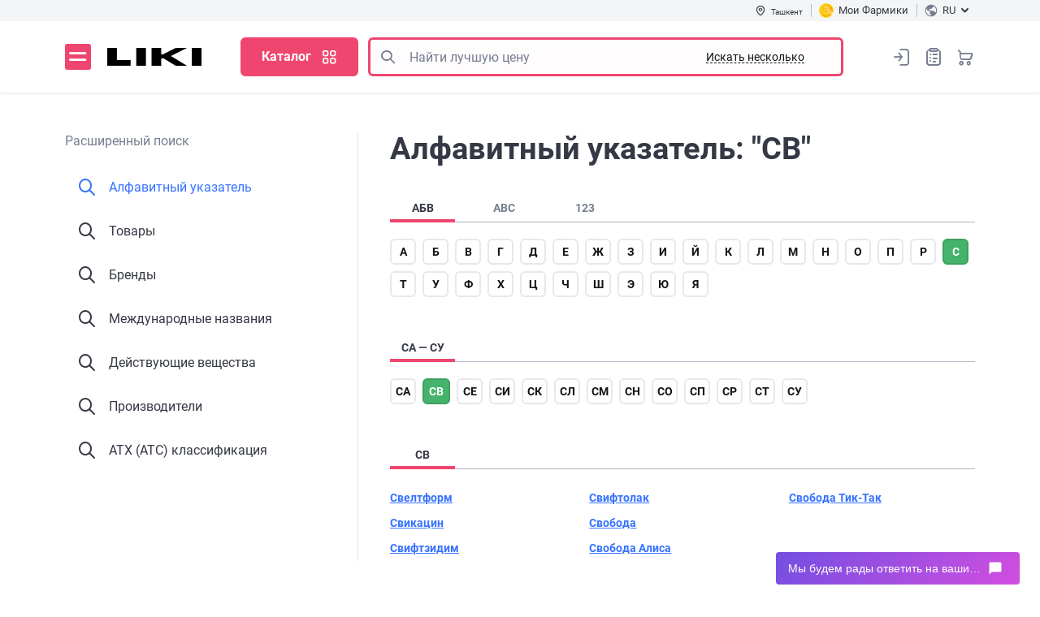

--- FILE ---
content_type: text/html; charset=UTF-8
request_url: https://liki.uz/advanced-search?q=%D1%81%D0%B2
body_size: 33610
content:
<!DOCTYPE html>
                    









<html lang="ru" prefix="og: http://ogp.me/ns#">

<head>

<meta http-equiv="content-type" content="text/html; charset=utf-8">
<meta name="viewport" content="width=device-width">
<title>Алфавитный указатель на &quot;СВ&quot;. Справочник лекарственных средств, брендов - Liki.uz</title>
<meta name="description" content="Поиск лекарственных средств, товаров медицинского назначения и прочих на &quot;СВ&quot;">
<meta name="keywords" content="">
<link rel="alternate" hreflang="ru" href="https://liki.uz/advanced-search?q=%D1%81%D0%B2">
<link rel="alternate" hreflang="uz" href="https://liki.uz/uz/advanced-search?q=%D1%81%D0%B2">
<link rel="canonical" href="https://liki.uz/advanced-search?q=%D1%81%D0%B2">
<meta name="robots" content="index,follow">
<meta property="og:title" content="Алфавитный указатель на &quot;СВ&quot;. Справочник лекарственных средств, брендов - Liki.uz">
<meta property="og:description" content="Поиск лекарственных средств, товаров медицинского назначения и прочих на &quot;СВ&quot;">
<meta property="og:url" content="https://liki.uz/advanced-search?q=%D1%81%D0%B2">
<meta property="og:image" content="https://liki.uz/images/favicons/apple-touch-icon-180x180.png">
<meta property="og:type" content="website">

<link rel="shortcut icon" href="https://liki.uz/images/favicons/favicon.ico" type="image/x-icon">
<link rel="apple-touch-icon" sizes="57x57" href="https://liki.uz/images/favicons/apple-touch-icon-57x57.png">
<link rel="apple-touch-icon" sizes="60x60" href="https://liki.uz/images/favicons/apple-touch-icon-60x60.png">
<link rel="apple-touch-icon" sizes="72x72" href="https://liki.uz/images/favicons/apple-touch-icon-72x72.png">
<link rel="apple-touch-icon" sizes="76x76" href="https://liki.uz/images/favicons/apple-touch-icon-76x76.png">
<link rel="apple-touch-icon" sizes="114x114" href="https://liki.uz/images/favicons/apple-touch-icon-114x114.png">
<link rel="apple-touch-icon" sizes="120x120" href="https://liki.uz/images/favicons/apple-touch-icon-120x120.png">
<link rel="apple-touch-icon" sizes="144x144" href="https://liki.uz/images/favicons/apple-touch-icon-144x144.png">
<link rel="apple-touch-icon" sizes="152x152" href="https://liki.uz/images/favicons/apple-touch-icon-152x152.png">
<link rel="apple-touch-icon" sizes="180x180" href="https://liki.uz/images/favicons/apple-touch-icon-180x180.png">
<link rel="icon" type="image/png" href="https://liki.uz/images/favicons/favicon-16x16.png" sizes="16x16">
<link rel="icon" type="image/png" href="https://liki.uz/images/favicons/favicon-32x32.png" sizes="32x32">
<link rel="icon" type="image/png" href="https://liki.uz/images/favicons/favicon-96x96.png" sizes="96x96">
<meta name="msapplication-TileColor" content="#AA2420">
<meta name="msapplication-TileImage" content="https://liki.uz/images/favicons/favicon-96x96.png">
<meta name="msapplication-square70x70logo" content="https://liki.uz/images/favicons/mstile-70x70.png">
<meta name="msapplication-square150x150logo" content="https://liki.uz/images/favicons/mstile-150x150.png">
<meta name="msapplication-wide310x150logo" content="https://liki.uz/images/favicons/mstile-310x150.png">
<meta name="msapplication-square310x310logo" content="https://liki.uz/images/favicons/mstile-310x310.png">

<link rel="stylesheet" type="text/css" href="https://liki.uz/css/style.min.85a18d60.css">
<link rel="preload" href="https://liki.uz/css/style_ext.min.b82d53d1.css" as="style" onload="this.rel='stylesheet'">

    <link rel="preload" href="https://liki.uz/css/tender-eyed.min.fb938955.css" as="style" onload="this.rel='stylesheet'">

<link rel="preload" href="https://liki.uz/js/libs/slick/slick.min.css" as="style" onload="this.rel='stylesheet'">

<style>
@font-face{font-family:icomoon;font-display:swap;font-weight:normal;font-style:normal;
src:url(https://liki.uz/css/fonts/icomoon/fonts/icomoon.0d0b4a2b.eot);
src:url(https://liki.uz/css/fonts/icomoon/fonts/icomoon.0d0b4a2b.eot#iefix)format('embedded-opentype'),url(https://liki.uz/css/fonts/icomoon/fonts/icomoon.eot#iefix)format('embedded-opentype'),
url(https://liki.uz/css/fonts/icomoon/fonts/icomoon.e430d6a0.woff2)format('woff2'),url(https://liki.uz/css/fonts/icomoon/fonts/icomoon.woff2)format('woff2'),
url(https://liki.uz/css/fonts/icomoon/fonts/icomoon.9df9bd06.woff)format('woff'),url(https://liki.uz/css/fonts/icomoon/fonts/icomoon.woff)format('woff'),
url(https://liki.uz/css/fonts/icomoon/fonts/icomoon.f9226261.ttf)format('truetype'),url(https://liki.uz/css/fonts/icomoon/fonts/icomoon.ttf)format('truetype'),
url(https://liki.uz/css/fonts/icomoon/fonts/icomoon.2db18012.svg#icomoon)format('svg'),url(https://liki.uz/css/fonts/icomoon/fonts/icomoon.svg#icomoon)format('svg');}
</style>

<link rel="preload" href="https://liki.uz/css/fonts/icomoon/fonts/icomoon.e430d6a0.woff2" as="font" type="font/woff2" crossorigin>
<link rel="preload" href="https://liki.uz/css/fonts/roboto/roboto-v20-cyrillic_latin-regular.woff2" as="font" type="font/woff2" crossorigin>
<link rel="preload" href="https://liki.uz/css/fonts/roboto/roboto-v20-cyrillic_latin-700.woff2" as="font" type="font/woff2" crossorigin>
<link rel="preload" href="https://liki.uz/css/fonts/roboto/roboto-v20-cyrillic_latin-500.woff2" as="font" type="font/woff2" crossorigin>
<link rel="preload" href="https://liki.uz/css/fonts/roboto/roboto-condensed-v25-latin_cyrillic-regular.woff2" as="font" type="font/woff2" crossorigin>

<script>
// maestra tracker
!function (t, e, c, n) {
var s = e.createElement(c), r = e.scripts[0];
s.async = 1; s.src = 'https://api.maestra.io/scripts/v1/tracker.js';
setTimeout(function(){ r&&r.parentNode&&r.parentNode.insertBefore(s, r)  }, 2000)
maestra = window.maestra || function() { maestra.queue.push(arguments); };
maestra.queue = maestra.queue || [];
maestra('create', {
  endpointId: n,
  firebaseMessagingSenderId: "901360107866",
  serviceWorkerPath: "/js/maestra-service-worker.js",
  serviceWorkerScope: "/js/"
});
maestra("webpush.create");
maestra("webpush.subscribe", {
  onGranted: function () {},
  onDenied: function () {}
});
}(window, document, 'script', 'Liki.LikiuzWebsiteUZ');

// Hotjar Tracking Code for liki.uz 
    (function(h,o,t,j,a,r){
        h.hj=h.hj||function(){(h.hj.q=h.hj.q||[]).push(arguments)};
        h._hjSettings={hjid:3826366,hjsv:6};
        a=o.getElementsByTagName('head')[0];
        r=o.createElement('script');r.async=1;
        r.src=t+h._hjSettings.hjid+j+h._hjSettings.hjsv;
//a.appendChild(r)
setTimeout(function(){ a&&a.appendChild(r) }, 1000);
    })(window,document,'https://static.hotjar.com/c/hotjar-','.js?sv=');

    (function(c,l,a,r,i,t,y){
        c[a]=c[a]||function(){(c[a].q=c[a].q||[]).push(arguments)};
        t=l.createElement(r);t.async=1;t.src="https://www.clarity.ms/tag/"+i;
        y=l.getElementsByTagName(r)[0];
//y.parentNode.insertBefore(t,y);
setTimeout(function(){ y && y.parentNode && y.parentNode.insertBefore(t,y); }, 3000);
    })(window, document, "clarity", "script", "kmbtm4iwi3");

//Gtag
(function(w,d,s,l,i,h){w[l]=w[l]||[];w[i]=function(){w[l].push(arguments)};
w[i]('js',new Date());w[i]('config',h);var f=d.getElementsByTagName(s)[0],
j=d.createElement(s);j.async=true;j.src='https://www.googletagmanager.com/gtag/js?id='+h;
setTimeout(function(){ f&&f.parentNode&&f.parentNode.insertBefore(j,f); }, 3000);
})(window,document,'script','dataLayer','gtag','G-60R3YCW8QB');

//GTM
(function(w,d,s,l,i){w[l]=w[l]||[];w[l].push({'gtm.start':
new Date().getTime(),event:'gtm.js'});var f=d.getElementsByTagName(s)[0],
j=d.createElement(s),dl=l!='dataLayer'?'&l='+l:'';j.async=true;j.src=
'https://www.googletagmanager.com/gtm.js?id='+i+dl;
setTimeout(function(){ f&&f.parentNode&&f.parentNode.insertBefore(j,f); }, 3400)
})(window,document,'script','dataLayer','GTM-MQ5RMF7');

// Meta Pixel Code
!function(f,b,e,v,n,t,s){if(f.fbq)return;n=f.fbq=function(){n.callMethod?
n.callMethod.apply(n,arguments):n.queue.push(arguments)};
if(!f._fbq)f._fbq=n;n.push=n;n.loaded=!0;n.version='2.0';
n.queue=[];t=b.createElement(e);t.async=!0;t.src=v;s=b.getElementsByTagName(e)[0];
setTimeout(function(){ s&&s.parentNode&&s.parentNode.insertBefore(t,s) }, 2000)
}(window, document,'script','https://connect.facebook.net/en_US/fbevents.js');
fbq('init', '235730766152474');
fbq('track', 'PageView');
</script>
<noscript><img height="1" width="1" style="display:none" src="https://www.facebook.com/tr?id=235730766152474&ev=PageView&noscript=1" alt="Facebook Pixel Code" /></noscript>

<meta name="yandex-verification" content="5e2cea9cf63471c0" />
<meta name="facebook-domain-verification" content="x4l8hhnrscx85ifrayfosnnxnd1xhb" />
<meta http-equiv='x-dns-prefetch-control' content='on'>
<link rel='dns-prefetch' href='https://content.mql5.com'>

</head>
<body>
<noscript><iframe src="https://www.googletagmanager.com/ns.html?id=GTM-MQ5RMF7" height="0" style="display:none;visibility:hidden"></iframe></noscript>
<div id="app-container" class="app">
    <div class="base">
        <header class="header --main" :class="{fixed: scrtop > 0}">
    <div class="header__main">
        <div class="header-top">
            <div class="container">
                <div class="div1">
                    <button type="button" class="btn-header-city" @click="$bus.$emit('e-modal-change-city-open')" v-cloak><i class="icon-pin"></i><span>{{region.regionName}}</span></button>
                </div>
                <div class="div3" v-cloak>
                    <a href="https://liki.uz/user/bonusnaya-programma" class="btn-header-balance">
                        <img src="https://liki.uz/images/icon-balance.png" width="18" height="18" alt="Мои Фармики">
                        <span>Мои Фармики</span>                    </a>
                </div>
                <div class="div2">
                    <div class="header-lang">
                        <button type="button" class="btn-header-lang" id="lang-choice-button"><img src="https://liki.uz/images/flag-ru.svg" width="16" height="16" alt=""><span>ru</span><i class="icon-arrow-dawn"></i></button>
                        <div class="header-lang__dropdown" id="lang-choice" style="display: none">
                            <ul>
                                        <li class="active"><span><span>RU</span></span></li>
                                            <li><a data-forcelang="uz" href="https://liki.uz/uz/advanced-search?q=%D1%81%D0%B2" v-force-lang><span>UZ</span></a></li>
                                </ul>
                        </div>
                    </div>
                </div>
            </div>
        </div>
        <div class="container">
            <div class="header__main-inner">
                <button class="header__menu icon-burger" @click="$bus.$emit('e-menu-open')" type="button" title="Меню">Меню</button>
                <div class="header__logo">
                    <a href="https://liki.uz" title="liki.uz"><img src="https://liki.uz/images/logo.svg" width="117" height="22" alt="liki.uz" class="img-responsive"></a>
                </div>
                <div class="header__search">
                    <div class="header__search-wrapper">
                        <div class="header__catalog" v-if="!catalogMenu && innerWidth>768">
                            <button class="btn --primary --lg header-catalog__btn" title="Каталог" type="button" @click="$bus.$emit('e-catalog-menu-open')"><span>Каталог</span><i class="icon-gride"></i></button>
                        </div>
                        <c-catalog-menu group-id=""></c-catalog-menu>
                        <div class="search" is="vue:c-search-dropdown" search-several>
                                                        <form class="search__form" action="https://liki.uz/shop/search" name="searchForm" id="search_form" v-pre>
                                <meta itemprop="target" content="https://liki.uz/shop/search?query={query}">
                                <button class="search__btn --left icon-search search__btn-search" type="button" title="Поиск">Поиск</button>
                                <button class="search__btn search__btn-close --right j-close-search" type="button"></button>
                                <input class="search__input search__form-input" type="text" name="query" id="search" placeholder="Найти лучшую цену" itemprop="query-input" required>
                                <button class="search__btn-voice search__btn icon-voice" type="button" title="Голосовой поиск">Голосовой поиск</button>
                            </form>
                        </div>
                    </div>
                </div>
                <div class="header__nav">
                    <div class="header__search-mobile" v-if="innerWidth<768">
                        <button class="header__search-btn icon-search" type="button" @click="$bus.$emit('e-search-dropdown-open')">Поиск</button>
                    </div>
                    <div class="header__login">
                            <button class="header__login-btn enter" type="button" @click="$bus.$emit('e-login-popup-open')" title="Вход в личный кабинет"></button>
                        </div>
                    <div class="header__wish"><a class="header__wish-btn" title="Списки покупок" href="https://liki.uz/shop/shoppinglist">Список покупок<i class="icon-list-0"></i><b v-cloak v-if="wish_qroup_quantity || shoppinglist_quantity" v-text="wish_qroup_quantity+(shoppinglist_quantity ? 1 : 0)"></b></a></div>
                    <div class="header__cart">
                                        <a :href="'https://liki.uz/shop/cart'" class="header__cart-btn" title="Корзина"><span class="d-none">Корзина</span><b v-cloak v-if="cart_quantity" v-text="cart_quantity"></b></a>
                                    </div>
                </div>
            </div>
        </div>
    </div>
</header>

<c-modal-left v-if="initModalComponents" event="e-menu-open" v-slot="{ isShow, toggle }" inline-template v-cloak>
<div class="blackout animation" v-show="isShow" @click.self="toggle" :class="{visible: isShow}">
<div class="drop-down modal modal-left" id="drop-down" :class="{visible: isShow}">
    <div class="drop-down__body">
        <div class="drop-down__head">
            <div class="drop-down__logo">
                <img src="https://liki.uz/images/logo.svg" width="79" height="16" alt="liki.uz">
            </div>
            <div class="drop-down__enter">
                <div class="drop-down__enter-user" v-if="user_is_auth"><i class="icon-user-0"></i>
                    <p><b>{{user.userFirstname+' '+user.userLastname}}</b>{{user.userPhone}}</p>
                </div>
                <template v-else>
                    <button class="j-enter" type="button" @click="$bus.$emit('e-login-popup-open', true)"><i class="icon-enter"></i><span>Вход</span></button><a :href="'https://liki.uz/account/register'"> <span>Регистрация</span></a>
                </template>
            </div>
            <button class="drop-down__close" type="button" aria-label="Закрыть" @click="toggle"></button>
        </div>
        <div class="drop-down__wrapper not-swipe">
            <div class="drop-down__catalog">
                <button class="btn --primary --lg --block d-md-none" type="button" @click="$bus.$emit('e-catalog-menu-modal-open'),$bus.$emit('e-catalog-menu-open')"><span>Каталог</span><i class="icon-gride"></i></button>
                <button class="btn --primary --lg --block d-none d-md-flex" type="button" @click.stop="toggle(),$bus.$emit('e-catalog-menu-open')"><span>Каталог</span><i class="icon-gride"></i></button>
            </div>
            <nav class="drop-down__navigation --settings" v-if="user_is_auth">
                <ul>
                    <li><a :href="'https://liki.uz/shop/orders'"><i class="icon-chek-0"></i>Мои заказы</a></li>
                    <li><a :href="'https://liki.uz/shop/labels/wish'"><i class="icon-list-0"></i>Списки покупок<span class="drop-down__navigation-count" v-if="wish_qroup_quantity || shoppinglist_quantity" v-text="wish_qroup_quantity+(shoppinglist_quantity ? 1 : 0)"></span></a></li>
                    <li><a :href="'https://liki.uz/account/profile'"><i class="icon-setting"></i>Настройки</a></li>
                    <li><a :href="'https://liki.uz/map/favorites'"><i class="icon-smile-0"></i><span>Избранные аптеки</span></a></li>
                    <li><a :href="'https://liki.uz/account/logout'"><i class="icon-exit"></i>Выход</a></li>
                </ul>
            </nav>
            <nav class="drop-down__navigation">
                <ul><li><a class="j-expand drop-down__navigation-link" href="javascript:void(0)"><i class="icon-arrow-dawn"></i>Пользователям</a><ul><li><a href="https://liki.uz/map/tashkent_r1713">Ближайшие аптеки</a></li><li><a href="https://liki.uz/user/booking">О бронировании</a></li><li><a href="https://liki.uz/user/shipping-and-payment">Доставка и оплата</a></li><li><a href="https://liki.uz/user/return-conditions">Условия возврата</a></li><li><span>Расширенный поиск</span></li><li><a href="https://liki.uz/terms-of-use">Пользовательское соглашение</a></li></ul></li><li><a class="j-expand drop-down__navigation-link" href="javascript:void(0)"><i class="icon-arrow-dawn"></i>Информация</a><ul><li><a href="https://liki.uz/user/about">О нас</a></li><li><a href="https://liki.uz/reviews">Отзывы и пожелания</a></li><li><a href="https://liki.uz/privacy-policy">Политика конфиденциальности</a></li><li><a href="https://liki.uz/user/contacts">Контакты</a></li></ul></li><li><a class="j-expand drop-down__navigation-link" href="javascript:void(0)"><i class="icon-arrow-dawn"></i>Партнёрам</a><ul><li><a href="https://liki.uz/add-pharmacy">Разместить аптеку</a></li><li><a href="https://seller.liki.uz">Личный кабинет аптеки</a></li><li><a href="https://liki.uz/advertising">Политика в отношении рекламы и спонсорства</a></li></ul></li></ul>
            </nav>
            <div class="drop-down__lang" title="Выбрать язык сайта"><span class="drop-down__lang-span">Язык</span>
                <ul>
                            <li class="active"><span><span>RU</span></span></li>
                                <li><a data-forcelang="uz" href="https://liki.uz/uz/advanced-search?q=%D1%81%D0%B2" v-force-lang><span>UZ</span></a></li>
                    </ul>
            </div>
            <div class="drop-down__pharmacy"><span class="drop-down__pharmacy-span">Город</span>
                <button class="drop-down__pharmacy-city" type="button" aria-label="Выбрать город" @click="toggle(),$bus.$emit('e-modal-change-city-open')"><span>{{region.regionName}}</span></button>
            </div>
            <c-site-view-mode></c-site-view-mode>
            <div class="drop-down__social block-social --dark">
                                                                                <a href="https://liki.li/af7eb2" class="icon-telegram" target="_blank" title="Telegram"></a>            </div>
        </div>
    </div>
</div>
</div>
</c-modal-left>

<div class="scroll-menu" id="scroll-menu" @click="$bus.$emit('e-modal-close')"></div>

            <main class="content
            ">
            <div class="container
    ">
                                        
<c-search-switch-menu v-slot="{ isShow, toggle }">
    <div class="content-search-row">
        <div class="content-search-row__aside" v-if="innerWidth > 768 || isShow">
            <nav class="content-search-menu" v-cloak>
                <div class="content-search-menu__title">Расширенный поиск</div>
                <ul>
                        <li class="active" v-if="innerWidth > 768"><a href="https://liki.uz/advanced-search"><i class="icon-search"></i><span>Алфавитный указатель</span></a></li>
                        <li v-else><a @click.prevent="toggle"><i class="icon-search"></i><span>Алфавитный указатель</span></a></li>
                        <li><a href="https://liki.uz/advanced-search/goods"><i class="icon-search"></i><span>Товары</span></a></li>
                        <li><a href="https://liki.uz/advanced-search/brands"><i class="icon-search"></i><span>Бренды</span></a></li>
                        <li><a href="https://liki.uz/advanced-search/inn"><i class="icon-search"></i><span>Международные названия</span></a></li>
                        <li><a href="https://liki.uz/advanced-search/substance"><i class="icon-search"></i><span>Действующие вещества</span></a></li>
                        <li><a href="https://liki.uz/advanced-search/manufacturer"><i class="icon-search"></i><span>Производители</span></a></li>
                        <li><a href="https://liki.uz/advanced-search/atc"><i class="icon-search"></i><span>АТХ (ATC) классификация</span></a></li>
                    </ul>
            </nav>
        </div>
        <div class="content-search-row__content" v-if="innerWidth > 768 || !isShow">
            <h1>Алфавитный указатель: "СВ"</h1>
            <button class="btn content-search-row__btn d-md-none mb20" type="button" v-if="innerWidth < 768" @click="toggle"><i class="icon-arrow-long-left"></i><span>Расширенный поиск</span></button>
<c-search-letters v-slot="{ group, letter, pair, title, toggle }"><ul class="tabs-nav --mw-80" style="height:auto"><li class="tabs-nav__item" :class="{active: group == 1}" @click.prevent="toggle(1, 0, 0)"><span><span>АБВ</span></span></li><li class="tabs-nav__item" :class="{active: group == 2}" @click.prevent="toggle(2, 0, 0)"><span><span>ABC</span></span></li><li class="tabs-nav__item" :class="{active: group == 3}" @click.prevent="toggle(3, 0, 0)"><span><span>123</span></span></li></ul><div class="street-list__tab mb40" v-cloak><ul class="abc-list"><li v-if="group == 3" :class="{active: letter == 1}"><button class="alplabet-char" type="button" @click.prevent="toggle(3, 1, 0, '21')">2</button></li><li v-if="group == 3" :class="{active: letter == 2}"><button class="alplabet-char" type="button" @click.prevent="toggle(3, 2, 0, '32')">3</button></li><li v-if="group == 3" :class="{active: letter == 3}"><button class="alplabet-char" type="button" @click.prevent="toggle(3, 3, 0, '5 ')">5</button></li><li v-if="group == 3" :class="{active: letter == 4}"><button class="alplabet-char" type="button" @click.prevent="toggle(3, 4, 0, '9  — 91')">9</button></li><li v-if="group == 2" :class="{active: letter == 5}"><button class="alplabet-char" type="button" @click.prevent="toggle(2, 5, 0, 'a  — ay')">a</button></li><li v-if="group == 2" :class="{active: letter == 6}"><button class="alplabet-char" type="button" @click.prevent="toggle(2, 6, 0, 'b  — bu')">b</button></li><li v-if="group == 2" :class="{active: letter == 7}"><button class="alplabet-char" type="button" @click.prevent="toggle(2, 7, 0, 'ca — cu')">c</button></li><li v-if="group == 2" :class="{active: letter == 8}"><button class="alplabet-char" type="button" @click.prevent="toggle(2, 8, 0, 'd- — dx')">d</button></li><li v-if="group == 2" :class="{active: letter == 9}"><button class="alplabet-char" type="button" @click.prevent="toggle(2, 9, 0, 'ea — ex')">e</button></li><li v-if="group == 2" :class="{active: letter == 10}"><button class="alplabet-char" type="button" @click.prevent="toggle(2, 10, 0, 'fa — fr')">f</button></li><li v-if="group == 2" :class="{active: letter == 11}"><button class="alplabet-char" type="button" @click.prevent="toggle(2, 11, 0, 'g- — gu')">g</button></li><li v-if="group == 2" :class="{active: letter == 12}"><button class="alplabet-char" type="button" @click.prevent="toggle(2, 12, 0, 'ha — hy')">h</button></li><li v-if="group == 2" :class="{active: letter == 13}"><button class="alplabet-char" type="button" @click.prevent="toggle(2, 13, 0, 'ic — ix')">i</button></li><li v-if="group == 2" :class="{active: letter == 14}"><button class="alplabet-char" type="button" @click.prevent="toggle(2, 14, 0, 'ja — jo')">j</button></li><li v-if="group == 2" :class="{active: letter == 15}"><button class="alplabet-char" type="button" @click.prevent="toggle(2, 15, 0, 'ka — kr')">k</button></li><li v-if="group == 2" :class="{active: letter == 16}"><button class="alplabet-char" type="button" @click.prevent="toggle(2, 16, 0, 'l- — lu')">l</button></li><li v-if="group == 2" :class="{active: letter == 17}"><button class="alplabet-char" type="button" @click.prevent="toggle(2, 17, 0, 'ma — mu')">m</button></li><li v-if="group == 2" :class="{active: letter == 18}"><button class="alplabet-char" type="button" @click.prevent="toggle(2, 18, 0, 'na — nw')">n</button></li><li v-if="group == 2" :class="{active: letter == 19}"><button class="alplabet-char" type="button" @click.prevent="toggle(2, 19, 0, 'o. — oz')">o</button></li><li v-if="group == 2" :class="{active: letter == 20}"><button class="alplabet-char" type="button" @click.prevent="toggle(2, 20, 0, 'pa — pu')">p</button></li><li v-if="group == 2" :class="{active: letter == 21}"><button class="alplabet-char" type="button" @click.prevent="toggle(2, 21, 0, 'q1')">q</button></li><li v-if="group == 2" :class="{active: letter == 22}"><button class="alplabet-char" type="button" @click.prevent="toggle(2, 22, 0, 'r. — rм')">r</button></li><li v-if="group == 2" :class="{active: letter == 23}"><button class="alplabet-char" type="button" @click.prevent="toggle(2, 23, 0, 'sa — sy')">s</button></li><li v-if="group == 2" :class="{active: letter == 24}"><button class="alplabet-char" type="button" @click.prevent="toggle(2, 24, 0, 'ta — tw')">t</button></li><li v-if="group == 2" :class="{active: letter == 25}"><button class="alplabet-char" type="button" @click.prevent="toggle(2, 25, 0, 'uk — uz')">u</button></li><li v-if="group == 2" :class="{active: letter == 26}"><button class="alplabet-char" type="button" @click.prevent="toggle(2, 26, 0, 'va — vo')">v</button></li><li v-if="group == 2" :class="{active: letter == 27}"><button class="alplabet-char" type="button" @click.prevent="toggle(2, 27, 0, 'wa — wu')">w</button></li><li v-if="group == 2" :class="{active: letter == 28}"><button class="alplabet-char" type="button" @click.prevent="toggle(2, 28, 0, 'xi')">x</button></li><li v-if="group == 2" :class="{active: letter == 29}"><button class="alplabet-char" type="button" @click.prevent="toggle(2, 29, 0, 'ya — yu')">y</button></li><li v-if="group == 2" :class="{active: letter == 30}"><button class="alplabet-char" type="button" @click.prevent="toggle(2, 30, 0, 'za — zi')">z</button></li><li v-if="group == 1" :class="{active: letter == 31}"><button class="alplabet-char" type="button" @click.prevent="toggle(1, 31, 0, 'а- — аэ')">а</button></li><li v-if="group == 1" :class="{active: letter == 32}"><button class="alplabet-char" type="button" @click.prevent="toggle(1, 32, 0, 'б- — бэ')">б</button></li><li v-if="group == 1" :class="{active: letter == 33}"><button class="alplabet-char" type="button" @click.prevent="toggle(1, 33, 0, 'в  — вэ')">в</button></li><li v-if="group == 1" :class="{active: letter == 34}"><button class="alplabet-char" type="button" @click.prevent="toggle(1, 34, 0, 'г  — гэ')">г</button></li><li v-if="group == 1" :class="{active: letter == 35}"><button class="alplabet-char" type="button" @click.prevent="toggle(1, 35, 0, 'д- — дю')">д</button></li><li v-if="group == 1" :class="{active: letter == 36}"><button class="alplabet-char" type="button" @click.prevent="toggle(1, 36, 0, 'е- — ес')">е</button></li><li v-if="group == 1" :class="{active: letter == 37}"><button class="alplabet-char" type="button" @click.prevent="toggle(1, 37, 0, 'жа — жи')">ж</button></li><li v-if="group == 1" :class="{active: letter == 38}"><button class="alplabet-char" type="button" @click.prevent="toggle(1, 38, 0, 'за — зу')">з</button></li><li v-if="group == 1" :class="{active: letter == 39}"><button class="alplabet-char" type="button" @click.prevent="toggle(1, 39, 0, 'иб — иш')">и</button></li><li v-if="group == 1" :class="{active: letter == 40}"><button class="alplabet-char" type="button" @click.prevent="toggle(1, 40, 0, 'йо')">й</button></li><li v-if="group == 1" :class="{active: letter == 41}"><button class="alplabet-char" type="button" @click.prevent="toggle(1, 41, 0, 'ка — кю')">к</button></li><li v-if="group == 1" :class="{active: letter == 42}"><button class="alplabet-char" type="button" @click.prevent="toggle(1, 42, 0, 'л  — ля')">л</button></li><li v-if="group == 1" :class="{active: letter == 43}"><button class="alplabet-char" type="button" @click.prevent="toggle(1, 43, 0, 'м- — мя')">м</button></li><li v-if="group == 1" :class="{active: letter == 44}"><button class="alplabet-char" type="button" @click.prevent="toggle(1, 44, 0, 'на — нэ')">н</button></li><li v-if="group == 1" :class="{active: letter == 45}"><button class="alplabet-char" type="button" @click.prevent="toggle(1, 45, 0, 'о- — оф')">о</button></li><li v-if="group == 1" :class="{active: letter == 46}"><button class="alplabet-char" type="button" @click.prevent="toggle(1, 46, 0, 'п- — пу')">п</button></li><li v-if="group == 1" :class="{active: letter == 47}"><button class="alplabet-char" type="button" @click.prevent="toggle(1, 47, 0, 'ра — рэ')">р</button></li><li v-if="group == 1" :class="{active: letter == 48}"><button class="alplabet-char" type="button" @click.prevent="toggle(1, 48, 0, 'са — су')">с</button></li><li v-if="group == 1" :class="{active: letter == 49}"><button class="alplabet-char" type="button" @click.prevent="toggle(1, 49, 0, 'т- — ты')">т</button></li><li v-if="group == 1" :class="{active: letter == 50}"><button class="alplabet-char" type="button" @click.prevent="toggle(1, 50, 0, 'уб — уш')">у</button></li><li v-if="group == 1" :class="{active: letter == 51}"><button class="alplabet-char" type="button" @click.prevent="toggle(1, 51, 0, 'ф- — фу')">ф</button></li><li v-if="group == 1" :class="{active: letter == 52}"><button class="alplabet-char" type="button" @click.prevent="toggle(1, 52, 0, 'х- — ху')">х</button></li><li v-if="group == 1" :class="{active: letter == 53}"><button class="alplabet-char" type="button" @click.prevent="toggle(1, 53, 0, 'цв — цу')">ц</button></li><li v-if="group == 1" :class="{active: letter == 54}"><button class="alplabet-char" type="button" @click.prevent="toggle(1, 54, 0, 'ча — чи')">ч</button></li><li v-if="group == 1" :class="{active: letter == 55}"><button class="alplabet-char" type="button" @click.prevent="toggle(1, 55, 0, 'ша — ши')">ш</button></li><li v-if="group == 1" :class="{active: letter == 56}"><button class="alplabet-char" type="button" @click.prevent="toggle(1, 56, 0, 'эв — эх')">э</button></li><li v-if="group == 1" :class="{active: letter == 57}"><button class="alplabet-char" type="button" @click.prevent="toggle(1, 57, 0, 'ю- — юр')">ю</button></li><li v-if="group == 1" :class="{active: letter == 58}"><button class="alplabet-char" type="button" @click.prevent="toggle(1, 58, 0, 'я  — яр')">я</button></li></ul></div><ul class="tabs-nav --mw-80 text-uppercase" v-if="letter" v-cloak style="height:auto"><li class="tabs-nav__item active"><span><span v-text="title"></span></span></li></ul><ul class="abc-list mb40" v-if="letter == 1" v-cloak><li v-pre><a class="alplabet-char" href="https://liki.uz/advanced-search?q=21">21</a></li></ul><ul class="abc-list mb40" v-if="letter == 2" v-cloak><li v-pre><a class="alplabet-char" href="https://liki.uz/advanced-search?q=32">32</a></li></ul><ul class="abc-list mb40" v-if="letter == 3" v-cloak><li v-pre><a class="alplabet-char" href="https://liki.uz/advanced-search?q=5+">5 </a></li></ul><ul class="abc-list mb40" v-if="letter == 4" v-cloak><li v-pre><a class="alplabet-char" href="https://liki.uz/advanced-search?q=9+">9 </a></li><li v-pre><a class="alplabet-char" href="https://liki.uz/advanced-search?q=91">91</a></li></ul><ul class="abc-list mb40" v-if="letter == 5" v-cloak><li v-pre><a class="alplabet-char" href="https://liki.uz/advanced-search?q=a+">a </a></li><li v-pre><a class="alplabet-char" href="https://liki.uz/advanced-search?q=aa">aa</a></li><li v-pre><a class="alplabet-char" href="https://liki.uz/advanced-search?q=ab">ab</a></li><li v-pre><a class="alplabet-char" href="https://liki.uz/advanced-search?q=ac">ac</a></li><li v-pre><a class="alplabet-char" href="https://liki.uz/advanced-search?q=ae">ae</a></li><li v-pre><a class="alplabet-char" href="https://liki.uz/advanced-search?q=af">af</a></li><li v-pre><a class="alplabet-char" href="https://liki.uz/advanced-search?q=ai">ai</a></li><li v-pre><a class="alplabet-char" href="https://liki.uz/advanced-search?q=ak">ak</a></li><li v-pre><a class="alplabet-char" href="https://liki.uz/advanced-search?q=al">al</a></li><li v-pre><a class="alplabet-char" href="https://liki.uz/advanced-search?q=am">am</a></li><li v-pre><a class="alplabet-char" href="https://liki.uz/advanced-search?q=an">an</a></li><li v-pre><a class="alplabet-char" href="https://liki.uz/advanced-search?q=ap">ap</a></li><li v-pre><a class="alplabet-char" href="https://liki.uz/advanced-search?q=aq">aq</a></li><li v-pre><a class="alplabet-char" href="https://liki.uz/advanced-search?q=ar">ar</a></li><li v-pre><a class="alplabet-char" href="https://liki.uz/advanced-search?q=as">as</a></li><li v-pre><a class="alplabet-char" href="https://liki.uz/advanced-search?q=at">at</a></li><li v-pre><a class="alplabet-char" href="https://liki.uz/advanced-search?q=au">au</a></li><li v-pre><a class="alplabet-char" href="https://liki.uz/advanced-search?q=av">av</a></li><li v-pre><a class="alplabet-char" href="https://liki.uz/advanced-search?q=ax">ax</a></li><li v-pre><a class="alplabet-char" href="https://liki.uz/advanced-search?q=ay">ay</a></li></ul><ul class="abc-list mb40" v-if="letter == 6" v-cloak><li v-pre><a class="alplabet-char" href="https://liki.uz/advanced-search?q=b+">b </a></li><li v-pre><a class="alplabet-char" href="https://liki.uz/advanced-search?q=b.">b.</a></li><li v-pre><a class="alplabet-char" href="https://liki.uz/advanced-search?q=ba">ba</a></li><li v-pre><a class="alplabet-char" href="https://liki.uz/advanced-search?q=bb">bb</a></li><li v-pre><a class="alplabet-char" href="https://liki.uz/advanced-search?q=bd">bd</a></li><li v-pre><a class="alplabet-char" href="https://liki.uz/advanced-search?q=be">be</a></li><li v-pre><a class="alplabet-char" href="https://liki.uz/advanced-search?q=bi">bi</a></li><li v-pre><a class="alplabet-char" href="https://liki.uz/advanced-search?q=bl">bl</a></li><li v-pre><a class="alplabet-char" href="https://liki.uz/advanced-search?q=bo">bo</a></li><li v-pre><a class="alplabet-char" href="https://liki.uz/advanced-search?q=br">br</a></li><li v-pre><a class="alplabet-char" href="https://liki.uz/advanced-search?q=bs">bs</a></li><li v-pre><a class="alplabet-char" href="https://liki.uz/advanced-search?q=bu">bu</a></li></ul><ul class="abc-list mb40" v-if="letter == 7" v-cloak><li v-pre><a class="alplabet-char" href="https://liki.uz/advanced-search?q=ca">ca</a></li><li v-pre><a class="alplabet-char" href="https://liki.uz/advanced-search?q=ce">ce</a></li><li v-pre><a class="alplabet-char" href="https://liki.uz/advanced-search?q=ch">ch</a></li><li v-pre><a class="alplabet-char" href="https://liki.uz/advanced-search?q=ci">ci</a></li><li v-pre><a class="alplabet-char" href="https://liki.uz/advanced-search?q=cl">cl</a></li><li v-pre><a class="alplabet-char" href="https://liki.uz/advanced-search?q=co">co</a></li><li v-pre><a class="alplabet-char" href="https://liki.uz/advanced-search?q=cp">cp</a></li><li v-pre><a class="alplabet-char" href="https://liki.uz/advanced-search?q=cr">cr</a></li><li v-pre><a class="alplabet-char" href="https://liki.uz/advanced-search?q=cs">cs</a></li><li v-pre><a class="alplabet-char" href="https://liki.uz/advanced-search?q=cu">cu</a></li></ul><ul class="abc-list mb40" v-if="letter == 8" v-cloak><li v-pre><a class="alplabet-char" href="https://liki.uz/advanced-search?q=d-">d-</a></li><li v-pre><a class="alplabet-char" href="https://liki.uz/advanced-search?q=d3">d3</a></li><li v-pre><a class="alplabet-char" href="https://liki.uz/advanced-search?q=da">da</a></li><li v-pre><a class="alplabet-char" href="https://liki.uz/advanced-search?q=dd">dd</a></li><li v-pre><a class="alplabet-char" href="https://liki.uz/advanced-search?q=de">de</a></li><li v-pre><a class="alplabet-char" href="https://liki.uz/advanced-search?q=di">di</a></li><li v-pre><a class="alplabet-char" href="https://liki.uz/advanced-search?q=dn">dn</a></li><li v-pre><a class="alplabet-char" href="https://liki.uz/advanced-search?q=do">do</a></li><li v-pre><a class="alplabet-char" href="https://liki.uz/advanced-search?q=dr">dr</a></li><li v-pre><a class="alplabet-char" href="https://liki.uz/advanced-search?q=du">du</a></li><li v-pre><a class="alplabet-char" href="https://liki.uz/advanced-search?q=dx">dx</a></li></ul><ul class="abc-list mb40" v-if="letter == 9" v-cloak><li v-pre><a class="alplabet-char" href="https://liki.uz/advanced-search?q=ea">ea</a></li><li v-pre><a class="alplabet-char" href="https://liki.uz/advanced-search?q=ec">ec</a></li><li v-pre><a class="alplabet-char" href="https://liki.uz/advanced-search?q=eg">eg</a></li><li v-pre><a class="alplabet-char" href="https://liki.uz/advanced-search?q=el">el</a></li><li v-pre><a class="alplabet-char" href="https://liki.uz/advanced-search?q=em">em</a></li><li v-pre><a class="alplabet-char" href="https://liki.uz/advanced-search?q=ep">ep</a></li><li v-pre><a class="alplabet-char" href="https://liki.uz/advanced-search?q=es">es</a></li><li v-pre><a class="alplabet-char" href="https://liki.uz/advanced-search?q=et">et</a></li><li v-pre><a class="alplabet-char" href="https://liki.uz/advanced-search?q=ev">ev</a></li><li v-pre><a class="alplabet-char" href="https://liki.uz/advanced-search?q=ex">ex</a></li></ul><ul class="abc-list mb40" v-if="letter == 10" v-cloak><li v-pre><a class="alplabet-char" href="https://liki.uz/advanced-search?q=fa">fa</a></li><li v-pre><a class="alplabet-char" href="https://liki.uz/advanced-search?q=fe">fe</a></li><li v-pre><a class="alplabet-char" href="https://liki.uz/advanced-search?q=fi">fi</a></li><li v-pre><a class="alplabet-char" href="https://liki.uz/advanced-search?q=fl">fl</a></li><li v-pre><a class="alplabet-char" href="https://liki.uz/advanced-search?q=fo">fo</a></li><li v-pre><a class="alplabet-char" href="https://liki.uz/advanced-search?q=fr">fr</a></li></ul><ul class="abc-list mb40" v-if="letter == 11" v-cloak><li v-pre><a class="alplabet-char" href="https://liki.uz/advanced-search?q=g-">g-</a></li><li v-pre><a class="alplabet-char" href="https://liki.uz/advanced-search?q=ga">ga</a></li><li v-pre><a class="alplabet-char" href="https://liki.uz/advanced-search?q=ge">ge</a></li><li v-pre><a class="alplabet-char" href="https://liki.uz/advanced-search?q=gi">gi</a></li><li v-pre><a class="alplabet-char" href="https://liki.uz/advanced-search?q=gl">gl</a></li><li v-pre><a class="alplabet-char" href="https://liki.uz/advanced-search?q=go">go</a></li><li v-pre><a class="alplabet-char" href="https://liki.uz/advanced-search?q=gr">gr</a></li><li v-pre><a class="alplabet-char" href="https://liki.uz/advanced-search?q=gt">gt</a></li><li v-pre><a class="alplabet-char" href="https://liki.uz/advanced-search?q=gu">gu</a></li></ul><ul class="abc-list mb40" v-if="letter == 12" v-cloak><li v-pre><a class="alplabet-char" href="https://liki.uz/advanced-search?q=ha">ha</a></li><li v-pre><a class="alplabet-char" href="https://liki.uz/advanced-search?q=he">he</a></li><li v-pre><a class="alplabet-char" href="https://liki.uz/advanced-search?q=hi">hi</a></li><li v-pre><a class="alplabet-char" href="https://liki.uz/advanced-search?q=ho">ho</a></li><li v-pre><a class="alplabet-char" href="https://liki.uz/advanced-search?q=hu">hu</a></li><li v-pre><a class="alplabet-char" href="https://liki.uz/advanced-search?q=hy">hy</a></li></ul><ul class="abc-list mb40" v-if="letter == 13" v-cloak><li v-pre><a class="alplabet-char" href="https://liki.uz/advanced-search?q=ic">ic</a></li><li v-pre><a class="alplabet-char" href="https://liki.uz/advanced-search?q=id">id</a></li><li v-pre><a class="alplabet-char" href="https://liki.uz/advanced-search?q=ih">ih</a></li><li v-pre><a class="alplabet-char" href="https://liki.uz/advanced-search?q=in">in</a></li><li v-pre><a class="alplabet-char" href="https://liki.uz/advanced-search?q=it">it</a></li><li v-pre><a class="alplabet-char" href="https://liki.uz/advanced-search?q=ix">ix</a></li></ul><ul class="abc-list mb40" v-if="letter == 14" v-cloak><li v-pre><a class="alplabet-char" href="https://liki.uz/advanced-search?q=ja">ja</a></li><li v-pre><a class="alplabet-char" href="https://liki.uz/advanced-search?q=je">je</a></li><li v-pre><a class="alplabet-char" href="https://liki.uz/advanced-search?q=ji">ji</a></li><li v-pre><a class="alplabet-char" href="https://liki.uz/advanced-search?q=jo">jo</a></li></ul><ul class="abc-list mb40" v-if="letter == 15" v-cloak><li v-pre><a class="alplabet-char" href="https://liki.uz/advanced-search?q=ka">ka</a></li><li v-pre><a class="alplabet-char" href="https://liki.uz/advanced-search?q=kd">kd</a></li><li v-pre><a class="alplabet-char" href="https://liki.uz/advanced-search?q=ke">ke</a></li><li v-pre><a class="alplabet-char" href="https://liki.uz/advanced-search?q=ki">ki</a></li><li v-pre><a class="alplabet-char" href="https://liki.uz/advanced-search?q=kl">kl</a></li><li v-pre><a class="alplabet-char" href="https://liki.uz/advanced-search?q=ko">ko</a></li><li v-pre><a class="alplabet-char" href="https://liki.uz/advanced-search?q=kr">kr</a></li></ul><ul class="abc-list mb40" v-if="letter == 16" v-cloak><li v-pre><a class="alplabet-char" href="https://liki.uz/advanced-search?q=l-">l-</a></li><li v-pre><a class="alplabet-char" href="https://liki.uz/advanced-search?q=la">la</a></li><li v-pre><a class="alplabet-char" href="https://liki.uz/advanced-search?q=ld">ld</a></li><li v-pre><a class="alplabet-char" href="https://liki.uz/advanced-search?q=le">le</a></li><li v-pre><a class="alplabet-char" href="https://liki.uz/advanced-search?q=li">li</a></li><li v-pre><a class="alplabet-char" href="https://liki.uz/advanced-search?q=lm">lm</a></li><li v-pre><a class="alplabet-char" href="https://liki.uz/advanced-search?q=lo">lo</a></li><li v-pre><a class="alplabet-char" href="https://liki.uz/advanced-search?q=lu">lu</a></li></ul><ul class="abc-list mb40" v-if="letter == 17" v-cloak><li v-pre><a class="alplabet-char" href="https://liki.uz/advanced-search?q=ma">ma</a></li><li v-pre><a class="alplabet-char" href="https://liki.uz/advanced-search?q=me">me</a></li><li v-pre><a class="alplabet-char" href="https://liki.uz/advanced-search?q=mi">mi</a></li><li v-pre><a class="alplabet-char" href="https://liki.uz/advanced-search?q=mo">mo</a></li><li v-pre><a class="alplabet-char" href="https://liki.uz/advanced-search?q=mq">mq</a></li><li v-pre><a class="alplabet-char" href="https://liki.uz/advanced-search?q=mr">mr</a></li><li v-pre><a class="alplabet-char" href="https://liki.uz/advanced-search?q=mu">mu</a></li></ul><ul class="abc-list mb40" v-if="letter == 18" v-cloak><li v-pre><a class="alplabet-char" href="https://liki.uz/advanced-search?q=na">na</a></li><li v-pre><a class="alplabet-char" href="https://liki.uz/advanced-search?q=ne">ne</a></li><li v-pre><a class="alplabet-char" href="https://liki.uz/advanced-search?q=ni">ni</a></li><li v-pre><a class="alplabet-char" href="https://liki.uz/advanced-search?q=nm">nm</a></li><li v-pre><a class="alplabet-char" href="https://liki.uz/advanced-search?q=no">no</a></li><li v-pre><a class="alplabet-char" href="https://liki.uz/advanced-search?q=nu">nu</a></li><li v-pre><a class="alplabet-char" href="https://liki.uz/advanced-search?q=nw">nw</a></li></ul><ul class="abc-list mb40" v-if="letter == 19" v-cloak><li v-pre><a class="alplabet-char" href="https://liki.uz/advanced-search?q=o.">o.</a></li><li v-pre><a class="alplabet-char" href="https://liki.uz/advanced-search?q=ob">ob</a></li><li v-pre><a class="alplabet-char" href="https://liki.uz/advanced-search?q=of">of</a></li><li v-pre><a class="alplabet-char" href="https://liki.uz/advanced-search?q=ol">ol</a></li><li v-pre><a class="alplabet-char" href="https://liki.uz/advanced-search?q=om">om</a></li><li v-pre><a class="alplabet-char" href="https://liki.uz/advanced-search?q=on">on</a></li><li v-pre><a class="alplabet-char" href="https://liki.uz/advanced-search?q=oo">oo</a></li><li v-pre><a class="alplabet-char" href="https://liki.uz/advanced-search?q=op">op</a></li><li v-pre><a class="alplabet-char" href="https://liki.uz/advanced-search?q=or">or</a></li><li v-pre><a class="alplabet-char" href="https://liki.uz/advanced-search?q=os">os</a></li><li v-pre><a class="alplabet-char" href="https://liki.uz/advanced-search?q=ou">ou</a></li><li v-pre><a class="alplabet-char" href="https://liki.uz/advanced-search?q=ow">ow</a></li><li v-pre><a class="alplabet-char" href="https://liki.uz/advanced-search?q=oz">oz</a></li></ul><ul class="abc-list mb40" v-if="letter == 20" v-cloak><li v-pre><a class="alplabet-char" href="https://liki.uz/advanced-search?q=pa">pa</a></li><li v-pre><a class="alplabet-char" href="https://liki.uz/advanced-search?q=pe">pe</a></li><li v-pre><a class="alplabet-char" href="https://liki.uz/advanced-search?q=ph">ph</a></li><li v-pre><a class="alplabet-char" href="https://liki.uz/advanced-search?q=pi">pi</a></li><li v-pre><a class="alplabet-char" href="https://liki.uz/advanced-search?q=pl">pl</a></li><li v-pre><a class="alplabet-char" href="https://liki.uz/advanced-search?q=po">po</a></li><li v-pre><a class="alplabet-char" href="https://liki.uz/advanced-search?q=pr">pr</a></li><li v-pre><a class="alplabet-char" href="https://liki.uz/advanced-search?q=pu">pu</a></li></ul><ul class="abc-list mb40" v-if="letter == 21" v-cloak><li v-pre><a class="alplabet-char" href="https://liki.uz/advanced-search?q=q1">q1</a></li></ul><ul class="abc-list mb40" v-if="letter == 22" v-cloak><li v-pre><a class="alplabet-char" href="https://liki.uz/advanced-search?q=r.">r.</a></li><li v-pre><a class="alplabet-char" href="https://liki.uz/advanced-search?q=ra">ra</a></li><li v-pre><a class="alplabet-char" href="https://liki.uz/advanced-search?q=re">re</a></li><li v-pre><a class="alplabet-char" href="https://liki.uz/advanced-search?q=ri">ri</a></li><li v-pre><a class="alplabet-char" href="https://liki.uz/advanced-search?q=ro">ro</a></li><li v-pre><a class="alplabet-char" href="https://liki.uz/advanced-search?q=ru">ru</a></li><li v-pre><a class="alplabet-char" href="https://liki.uz/advanced-search?q=r%D0%BC">rм</a></li></ul><ul class="abc-list mb40" v-if="letter == 23" v-cloak><li v-pre><a class="alplabet-char" href="https://liki.uz/advanced-search?q=sa">sa</a></li><li v-pre><a class="alplabet-char" href="https://liki.uz/advanced-search?q=se">se</a></li><li v-pre><a class="alplabet-char" href="https://liki.uz/advanced-search?q=sg">sg</a></li><li v-pre><a class="alplabet-char" href="https://liki.uz/advanced-search?q=sh">sh</a></li><li v-pre><a class="alplabet-char" href="https://liki.uz/advanced-search?q=si">si</a></li><li v-pre><a class="alplabet-char" href="https://liki.uz/advanced-search?q=sk">sk</a></li><li v-pre><a class="alplabet-char" href="https://liki.uz/advanced-search?q=sl">sl</a></li><li v-pre><a class="alplabet-char" href="https://liki.uz/advanced-search?q=sn">sn</a></li><li v-pre><a class="alplabet-char" href="https://liki.uz/advanced-search?q=so">so</a></li><li v-pre><a class="alplabet-char" href="https://liki.uz/advanced-search?q=sp">sp</a></li><li v-pre><a class="alplabet-char" href="https://liki.uz/advanced-search?q=ss">ss</a></li><li v-pre><a class="alplabet-char" href="https://liki.uz/advanced-search?q=st">st</a></li><li v-pre><a class="alplabet-char" href="https://liki.uz/advanced-search?q=su">su</a></li><li v-pre><a class="alplabet-char" href="https://liki.uz/advanced-search?q=sv">sv</a></li><li v-pre><a class="alplabet-char" href="https://liki.uz/advanced-search?q=sw">sw</a></li><li v-pre><a class="alplabet-char" href="https://liki.uz/advanced-search?q=sy">sy</a></li></ul><ul class="abc-list mb40" v-if="letter == 24" v-cloak><li v-pre><a class="alplabet-char" href="https://liki.uz/advanced-search?q=ta">ta</a></li><li v-pre><a class="alplabet-char" href="https://liki.uz/advanced-search?q=tb">tb</a></li><li v-pre><a class="alplabet-char" href="https://liki.uz/advanced-search?q=te">te</a></li><li v-pre><a class="alplabet-char" href="https://liki.uz/advanced-search?q=th">th</a></li><li v-pre><a class="alplabet-char" href="https://liki.uz/advanced-search?q=tm">tm</a></li><li v-pre><a class="alplabet-char" href="https://liki.uz/advanced-search?q=to">to</a></li><li v-pre><a class="alplabet-char" href="https://liki.uz/advanced-search?q=tr">tr</a></li><li v-pre><a class="alplabet-char" href="https://liki.uz/advanced-search?q=tu">tu</a></li><li v-pre><a class="alplabet-char" href="https://liki.uz/advanced-search?q=tw">tw</a></li></ul><ul class="abc-list mb40" v-if="letter == 25" v-cloak><li v-pre><a class="alplabet-char" href="https://liki.uz/advanced-search?q=uk">uk</a></li><li v-pre><a class="alplabet-char" href="https://liki.uz/advanced-search?q=ul">ul</a></li><li v-pre><a class="alplabet-char" href="https://liki.uz/advanced-search?q=un">un</a></li><li v-pre><a class="alplabet-char" href="https://liki.uz/advanced-search?q=ur">ur</a></li><li v-pre><a class="alplabet-char" href="https://liki.uz/advanced-search?q=us">us</a></li><li v-pre><a class="alplabet-char" href="https://liki.uz/advanced-search?q=uz">uz</a></li></ul><ul class="abc-list mb40" v-if="letter == 26" v-cloak><li v-pre><a class="alplabet-char" href="https://liki.uz/advanced-search?q=va">va</a></li><li v-pre><a class="alplabet-char" href="https://liki.uz/advanced-search?q=ve">ve</a></li><li v-pre><a class="alplabet-char" href="https://liki.uz/advanced-search?q=vi">vi</a></li><li v-pre><a class="alplabet-char" href="https://liki.uz/advanced-search?q=vo">vo</a></li></ul><ul class="abc-list mb40" v-if="letter == 27" v-cloak><li v-pre><a class="alplabet-char" href="https://liki.uz/advanced-search?q=wa">wa</a></li><li v-pre><a class="alplabet-char" href="https://liki.uz/advanced-search?q=we">we</a></li><li v-pre><a class="alplabet-char" href="https://liki.uz/advanced-search?q=wh">wh</a></li><li v-pre><a class="alplabet-char" href="https://liki.uz/advanced-search?q=wi">wi</a></li><li v-pre><a class="alplabet-char" href="https://liki.uz/advanced-search?q=wu">wu</a></li></ul><ul class="abc-list mb40" v-if="letter == 28" v-cloak><li v-pre><a class="alplabet-char" href="https://liki.uz/advanced-search?q=xi">xi</a></li></ul><ul class="abc-list mb40" v-if="letter == 29" v-cloak><li v-pre><a class="alplabet-char" href="https://liki.uz/advanced-search?q=ya">ya</a></li><li v-pre><a class="alplabet-char" href="https://liki.uz/advanced-search?q=yh">yh</a></li><li v-pre><a class="alplabet-char" href="https://liki.uz/advanced-search?q=yo">yo</a></li><li v-pre><a class="alplabet-char" href="https://liki.uz/advanced-search?q=yu">yu</a></li></ul><ul class="abc-list mb40" v-if="letter == 30" v-cloak><li v-pre><a class="alplabet-char" href="https://liki.uz/advanced-search?q=za">za</a></li><li v-pre><a class="alplabet-char" href="https://liki.uz/advanced-search?q=zd">zd</a></li><li v-pre><a class="alplabet-char" href="https://liki.uz/advanced-search?q=ze">ze</a></li><li v-pre><a class="alplabet-char" href="https://liki.uz/advanced-search?q=zh">zh</a></li><li v-pre><a class="alplabet-char" href="https://liki.uz/advanced-search?q=zi">zi</a></li></ul><ul class="abc-list mb40" v-if="letter == 31" v-cloak><li v-pre><a class="alplabet-char" href="https://liki.uz/advanced-search?q=%D0%B0-">а-</a></li><li v-pre><a class="alplabet-char" href="https://liki.uz/advanced-search?q=%D0%B0%D0%B1">аб</a></li><li v-pre><a class="alplabet-char" href="https://liki.uz/advanced-search?q=%D0%B0%D0%B2">ав</a></li><li v-pre><a class="alplabet-char" href="https://liki.uz/advanced-search?q=%D0%B0%D0%B3">аг</a></li><li v-pre><a class="alplabet-char" href="https://liki.uz/advanced-search?q=%D0%B0%D0%B4">ад</a></li><li v-pre><a class="alplabet-char" href="https://liki.uz/advanced-search?q=%D0%B0%D0%B5">ае</a></li><li v-pre><a class="alplabet-char" href="https://liki.uz/advanced-search?q=%D0%B0%D0%B7">аз</a></li><li v-pre><a class="alplabet-char" href="https://liki.uz/advanced-search?q=%D0%B0%D0%B9">ай</a></li><li v-pre><a class="alplabet-char" href="https://liki.uz/advanced-search?q=%D0%B0%D0%BA">ак</a></li><li v-pre><a class="alplabet-char" href="https://liki.uz/advanced-search?q=%D0%B0%D0%BB">ал</a></li><li v-pre><a class="alplabet-char" href="https://liki.uz/advanced-search?q=%D0%B0%D0%BC">ам</a></li><li v-pre><a class="alplabet-char" href="https://liki.uz/advanced-search?q=%D0%B0%D0%BD">ан</a></li><li v-pre><a class="alplabet-char" href="https://liki.uz/advanced-search?q=%D0%B0%D0%BE">ао</a></li><li v-pre><a class="alplabet-char" href="https://liki.uz/advanced-search?q=%D0%B0%D0%BF">ап</a></li><li v-pre><a class="alplabet-char" href="https://liki.uz/advanced-search?q=%D0%B0%D1%80">ар</a></li><li v-pre><a class="alplabet-char" href="https://liki.uz/advanced-search?q=%D0%B0%D1%81">ас</a></li><li v-pre><a class="alplabet-char" href="https://liki.uz/advanced-search?q=%D0%B0%D1%82">ат</a></li><li v-pre><a class="alplabet-char" href="https://liki.uz/advanced-search?q=%D0%B0%D1%83">ау</a></li><li v-pre><a class="alplabet-char" href="https://liki.uz/advanced-search?q=%D0%B0%D1%84">аф</a></li><li v-pre><a class="alplabet-char" href="https://liki.uz/advanced-search?q=%D0%B0%D1%85">ах</a></li><li v-pre><a class="alplabet-char" href="https://liki.uz/advanced-search?q=%D0%B0%D1%86">ац</a></li><li v-pre><a class="alplabet-char" href="https://liki.uz/advanced-search?q=%D0%B0%D1%8D">аэ</a></li></ul><ul class="abc-list mb40" v-if="letter == 32" v-cloak><li v-pre><a class="alplabet-char" href="https://liki.uz/advanced-search?q=%D0%B1-">б-</a></li><li v-pre><a class="alplabet-char" href="https://liki.uz/advanced-search?q=%D0%B1.">б.</a></li><li v-pre><a class="alplabet-char" href="https://liki.uz/advanced-search?q=%D0%B1%D0%B0">ба</a></li><li v-pre><a class="alplabet-char" href="https://liki.uz/advanced-search?q=%D0%B1%D0%B5">бе</a></li><li v-pre><a class="alplabet-char" href="https://liki.uz/advanced-search?q=%D0%B1%D0%B8">би</a></li><li v-pre><a class="alplabet-char" href="https://liki.uz/advanced-search?q=%D0%B1%D0%BB">бл</a></li><li v-pre><a class="alplabet-char" href="https://liki.uz/advanced-search?q=%D0%B1%D0%BE">бо</a></li><li v-pre><a class="alplabet-char" href="https://liki.uz/advanced-search?q=%D0%B1%D1%80">бр</a></li><li v-pre><a class="alplabet-char" href="https://liki.uz/advanced-search?q=%D0%B1%D1%83">бу</a></li><li v-pre><a class="alplabet-char" href="https://liki.uz/advanced-search?q=%D0%B1%D1%8D">бэ</a></li></ul><ul class="abc-list mb40" v-if="letter == 33" v-cloak><li v-pre><a class="alplabet-char" href="https://liki.uz/advanced-search?q=%D0%B2+">в </a></li><li v-pre><a class="alplabet-char" href="https://liki.uz/advanced-search?q=%D0%B2%D0%B0">ва</a></li><li v-pre><a class="alplabet-char" href="https://liki.uz/advanced-search?q=%D0%B2%D0%B5">ве</a></li><li v-pre><a class="alplabet-char" href="https://liki.uz/advanced-search?q=%D0%B2%D0%B8">ви</a></li><li v-pre><a class="alplabet-char" href="https://liki.uz/advanced-search?q=%D0%B2%D0%BE">во</a></li><li v-pre><a class="alplabet-char" href="https://liki.uz/advanced-search?q=%D0%B2%D1%80">вр</a></li><li v-pre><a class="alplabet-char" href="https://liki.uz/advanced-search?q=%D0%B2%D1%83">ву</a></li><li v-pre><a class="alplabet-char" href="https://liki.uz/advanced-search?q=%D0%B2%D1%8D">вэ</a></li></ul><ul class="abc-list mb40" v-if="letter == 34" v-cloak><li v-pre><a class="alplabet-char" href="https://liki.uz/advanced-search?q=%D0%B3+">г </a></li><li v-pre><a class="alplabet-char" href="https://liki.uz/advanced-search?q=%D0%B3%D0%B0">га</a></li><li v-pre><a class="alplabet-char" href="https://liki.uz/advanced-search?q=%D0%B3%D0%B2">гв</a></li><li v-pre><a class="alplabet-char" href="https://liki.uz/advanced-search?q=%D0%B3%D0%B5">ге</a></li><li v-pre><a class="alplabet-char" href="https://liki.uz/advanced-search?q=%D0%B3%D0%B8">ги</a></li><li v-pre><a class="alplabet-char" href="https://liki.uz/advanced-search?q=%D0%B3%D0%BB">гл</a></li><li v-pre><a class="alplabet-char" href="https://liki.uz/advanced-search?q=%D0%B3%D0%BE">го</a></li><li v-pre><a class="alplabet-char" href="https://liki.uz/advanced-search?q=%D0%B3%D1%80">гр</a></li><li v-pre><a class="alplabet-char" href="https://liki.uz/advanced-search?q=%D0%B3%D1%83">гу</a></li><li v-pre><a class="alplabet-char" href="https://liki.uz/advanced-search?q=%D0%B3%D1%8D">гэ</a></li></ul><ul class="abc-list mb40" v-if="letter == 35" v-cloak><li v-pre><a class="alplabet-char" href="https://liki.uz/advanced-search?q=%D0%B4-">д-</a></li><li v-pre><a class="alplabet-char" href="https://liki.uz/advanced-search?q=%D0%B4.">д.</a></li><li v-pre><a class="alplabet-char" href="https://liki.uz/advanced-search?q=%D0%B4%27">д&#039;</a></li><li v-pre><a class="alplabet-char" href="https://liki.uz/advanced-search?q=%D0%B4%D0%B0">да</a></li><li v-pre><a class="alplabet-char" href="https://liki.uz/advanced-search?q=%D0%B4%D0%B5">де</a></li><li v-pre><a class="alplabet-char" href="https://liki.uz/advanced-search?q=%D0%B4%D0%B6">дж</a></li><li v-pre><a class="alplabet-char" href="https://liki.uz/advanced-search?q=%D0%B4%D0%B8">ди</a></li><li v-pre><a class="alplabet-char" href="https://liki.uz/advanced-search?q=%D0%B4%D0%BE">до</a></li><li v-pre><a class="alplabet-char" href="https://liki.uz/advanced-search?q=%D0%B4%D1%80">др</a></li><li v-pre><a class="alplabet-char" href="https://liki.uz/advanced-search?q=%D0%B4%D1%83">ду</a></li><li v-pre><a class="alplabet-char" href="https://liki.uz/advanced-search?q=%D0%B4%D1%8D">дэ</a></li><li v-pre><a class="alplabet-char" href="https://liki.uz/advanced-search?q=%D0%B4%D1%8E">дю</a></li></ul><ul class="abc-list mb40" v-if="letter == 36" v-cloak><li v-pre><a class="alplabet-char" href="https://liki.uz/advanced-search?q=%D0%B5-">е-</a></li><li v-pre><a class="alplabet-char" href="https://liki.uz/advanced-search?q=%D0%B5%D0%B2">ев</a></li><li v-pre><a class="alplabet-char" href="https://liki.uz/advanced-search?q=%D0%B5%D0%B6">еж</a></li><li v-pre><a class="alplabet-char" href="https://liki.uz/advanced-search?q=%D0%B5%D0%B7">ез</a></li><li v-pre><a class="alplabet-char" href="https://liki.uz/advanced-search?q=%D0%B5%D0%BD">ен</a></li><li v-pre><a class="alplabet-char" href="https://liki.uz/advanced-search?q=%D0%B5%D1%81">ес</a></li></ul><ul class="abc-list mb40" v-if="letter == 37" v-cloak><li v-pre><a class="alplabet-char" href="https://liki.uz/advanced-search?q=%D0%B6%D0%B0">жа</a></li><li v-pre><a class="alplabet-char" href="https://liki.uz/advanced-search?q=%D0%B6%D0%B5">же</a></li><li v-pre><a class="alplabet-char" href="https://liki.uz/advanced-search?q=%D0%B6%D0%B8">жи</a></li></ul><ul class="abc-list mb40" v-if="letter == 38" v-cloak><li v-pre><a class="alplabet-char" href="https://liki.uz/advanced-search?q=%D0%B7%D0%B0">за</a></li><li v-pre><a class="alplabet-char" href="https://liki.uz/advanced-search?q=%D0%B7%D0%B2">зв</a></li><li v-pre><a class="alplabet-char" href="https://liki.uz/advanced-search?q=%D0%B7%D0%B4">зд</a></li><li v-pre><a class="alplabet-char" href="https://liki.uz/advanced-search?q=%D0%B7%D0%B5">зе</a></li><li v-pre><a class="alplabet-char" href="https://liki.uz/advanced-search?q=%D0%B7%D0%B8">зи</a></li><li v-pre><a class="alplabet-char" href="https://liki.uz/advanced-search?q=%D0%B7%D0%BE">зо</a></li><li v-pre><a class="alplabet-char" href="https://liki.uz/advanced-search?q=%D0%B7%D1%80">зр</a></li><li v-pre><a class="alplabet-char" href="https://liki.uz/advanced-search?q=%D0%B7%D1%83">зу</a></li></ul><ul class="abc-list mb40" v-if="letter == 39" v-cloak><li v-pre><a class="alplabet-char" href="https://liki.uz/advanced-search?q=%D0%B8%D0%B1">иб</a></li><li v-pre><a class="alplabet-char" href="https://liki.uz/advanced-search?q=%D0%B8%D0%B4">ид</a></li><li v-pre><a class="alplabet-char" href="https://liki.uz/advanced-search?q=%D0%B8%D0%B7">из</a></li><li v-pre><a class="alplabet-char" href="https://liki.uz/advanced-search?q=%D0%B8%D0%BC">им</a></li><li v-pre><a class="alplabet-char" href="https://liki.uz/advanced-search?q=%D0%B8%D0%BD">ин</a></li><li v-pre><a class="alplabet-char" href="https://liki.uz/advanced-search?q=%D0%B8%D0%BF">ип</a></li><li v-pre><a class="alplabet-char" href="https://liki.uz/advanced-search?q=%D0%B8%D1%80">ир</a></li><li v-pre><a class="alplabet-char" href="https://liki.uz/advanced-search?q=%D0%B8%D1%81">ис</a></li><li v-pre><a class="alplabet-char" href="https://liki.uz/advanced-search?q=%D0%B8%D1%82">ит</a></li><li v-pre><a class="alplabet-char" href="https://liki.uz/advanced-search?q=%D0%B8%D1%84">иф</a></li><li v-pre><a class="alplabet-char" href="https://liki.uz/advanced-search?q=%D0%B8%D1%85">их</a></li><li v-pre><a class="alplabet-char" href="https://liki.uz/advanced-search?q=%D0%B8%D1%88">иш</a></li></ul><ul class="abc-list mb40" v-if="letter == 40" v-cloak><li v-pre><a class="alplabet-char" href="https://liki.uz/advanced-search?q=%D0%B9%D0%BE">йо</a></li></ul><ul class="abc-list mb40" v-if="letter == 41" v-cloak><li v-pre><a class="alplabet-char" href="https://liki.uz/advanced-search?q=%D0%BA%D0%B0">ка</a></li><li v-pre><a class="alplabet-char" href="https://liki.uz/advanced-search?q=%D0%BA%D0%B2">кв</a></li><li v-pre><a class="alplabet-char" href="https://liki.uz/advanced-search?q=%D0%BA%D0%B5">ке</a></li><li v-pre><a class="alplabet-char" href="https://liki.uz/advanced-search?q=%D0%BA%D0%B8">ки</a></li><li v-pre><a class="alplabet-char" href="https://liki.uz/advanced-search?q=%D0%BA%D0%BB">кл</a></li><li v-pre><a class="alplabet-char" href="https://liki.uz/advanced-search?q=%D0%BA%D0%BC">км</a></li><li v-pre><a class="alplabet-char" href="https://liki.uz/advanced-search?q=%D0%BA%D0%BE">ко</a></li><li v-pre><a class="alplabet-char" href="https://liki.uz/advanced-search?q=%D0%BA%D1%80">кр</a></li><li v-pre><a class="alplabet-char" href="https://liki.uz/advanced-search?q=%D0%BA%D1%81">кс</a></li><li v-pre><a class="alplabet-char" href="https://liki.uz/advanced-search?q=%D0%BA%D1%83">ку</a></li><li v-pre><a class="alplabet-char" href="https://liki.uz/advanced-search?q=%D0%BA%D1%8B">кы</a></li><li v-pre><a class="alplabet-char" href="https://liki.uz/advanced-search?q=%D0%BA%D1%8E">кю</a></li></ul><ul class="abc-list mb40" v-if="letter == 42" v-cloak><li v-pre><a class="alplabet-char" href="https://liki.uz/advanced-search?q=%D0%BB+">л </a></li><li v-pre><a class="alplabet-char" href="https://liki.uz/advanced-search?q=%D0%BB-">л-</a></li><li v-pre><a class="alplabet-char" href="https://liki.uz/advanced-search?q=%D0%BB%D0%B0">ла</a></li><li v-pre><a class="alplabet-char" href="https://liki.uz/advanced-search?q=%D0%BB%D0%B5">ле</a></li><li v-pre><a class="alplabet-char" href="https://liki.uz/advanced-search?q=%D0%BB%D0%B8">ли</a></li><li v-pre><a class="alplabet-char" href="https://liki.uz/advanced-search?q=%D0%BB%D0%BE">ло</a></li><li v-pre><a class="alplabet-char" href="https://liki.uz/advanced-search?q=%D0%BB%D1%81">лс</a></li><li v-pre><a class="alplabet-char" href="https://liki.uz/advanced-search?q=%D0%BB%D1%83">лу</a></li><li v-pre><a class="alplabet-char" href="https://liki.uz/advanced-search?q=%D0%BB%D1%8C">ль</a></li><li v-pre><a class="alplabet-char" href="https://liki.uz/advanced-search?q=%D0%BB%D1%8E">лю</a></li><li v-pre><a class="alplabet-char" href="https://liki.uz/advanced-search?q=%D0%BB%D1%8F">ля</a></li></ul><ul class="abc-list mb40" v-if="letter == 43" v-cloak><li v-pre><a class="alplabet-char" href="https://liki.uz/advanced-search?q=%D0%BC-">м-</a></li><li v-pre><a class="alplabet-char" href="https://liki.uz/advanced-search?q=%D0%BC%D0%B0">ма</a></li><li v-pre><a class="alplabet-char" href="https://liki.uz/advanced-search?q=%D0%BC%D0%B5">ме</a></li><li v-pre><a class="alplabet-char" href="https://liki.uz/advanced-search?q=%D0%BC%D0%B8">ми</a></li><li v-pre><a class="alplabet-char" href="https://liki.uz/advanced-search?q=%D0%BC%D0%BA">мк</a></li><li v-pre><a class="alplabet-char" href="https://liki.uz/advanced-search?q=%D0%BC%D0%BE">мо</a></li><li v-pre><a class="alplabet-char" href="https://liki.uz/advanced-search?q=%D0%BC%D1%83">му</a></li><li v-pre><a class="alplabet-char" href="https://liki.uz/advanced-search?q=%D0%BC%D1%8F">мя</a></li></ul><ul class="abc-list mb40" v-if="letter == 44" v-cloak><li v-pre><a class="alplabet-char" href="https://liki.uz/advanced-search?q=%D0%BD%D0%B0">на</a></li><li v-pre><a class="alplabet-char" href="https://liki.uz/advanced-search?q=%D0%BD%D0%B5">не</a></li><li v-pre><a class="alplabet-char" href="https://liki.uz/advanced-search?q=%D0%BD%D0%B8">ни</a></li><li v-pre><a class="alplabet-char" href="https://liki.uz/advanced-search?q=%D0%BD%D0%BE">но</a></li><li v-pre><a class="alplabet-char" href="https://liki.uz/advanced-search?q=%D0%BD%D1%83">ну</a></li><li v-pre><a class="alplabet-char" href="https://liki.uz/advanced-search?q=%D0%BD%D1%8C">нь</a></li><li v-pre><a class="alplabet-char" href="https://liki.uz/advanced-search?q=%D0%BD%D1%8D">нэ</a></li></ul><ul class="abc-list mb40" v-if="letter == 45" v-cloak><li v-pre><a class="alplabet-char" href="https://liki.uz/advanced-search?q=%D0%BE-">о-</a></li><li v-pre><a class="alplabet-char" href="https://liki.uz/advanced-search?q=%D0%BE%D0%B1">об</a></li><li v-pre><a class="alplabet-char" href="https://liki.uz/advanced-search?q=%D0%BE%D0%B2">ов</a></li><li v-pre><a class="alplabet-char" href="https://liki.uz/advanced-search?q=%D0%BE%D0%B4">од</a></li><li v-pre><a class="alplabet-char" href="https://liki.uz/advanced-search?q=%D0%BE%D0%B7">оз</a></li><li v-pre><a class="alplabet-char" href="https://liki.uz/advanced-search?q=%D0%BE%D0%BA">ок</a></li><li v-pre><a class="alplabet-char" href="https://liki.uz/advanced-search?q=%D0%BE%D0%BB">ол</a></li><li v-pre><a class="alplabet-char" href="https://liki.uz/advanced-search?q=%D0%BE%D0%BC">ом</a></li><li v-pre><a class="alplabet-char" href="https://liki.uz/advanced-search?q=%D0%BE%D0%BD">он</a></li><li v-pre><a class="alplabet-char" href="https://liki.uz/advanced-search?q=%D0%BE%D0%BF">оп</a></li><li v-pre><a class="alplabet-char" href="https://liki.uz/advanced-search?q=%D0%BE%D1%80">ор</a></li><li v-pre><a class="alplabet-char" href="https://liki.uz/advanced-search?q=%D0%BE%D1%81">ос</a></li><li v-pre><a class="alplabet-char" href="https://liki.uz/advanced-search?q=%D0%BE%D1%82">от</a></li><li v-pre><a class="alplabet-char" href="https://liki.uz/advanced-search?q=%D0%BE%D1%84">оф</a></li></ul><ul class="abc-list mb40" v-if="letter == 46" v-cloak><li v-pre><a class="alplabet-char" href="https://liki.uz/advanced-search?q=%D0%BF-">п-</a></li><li v-pre><a class="alplabet-char" href="https://liki.uz/advanced-search?q=%D0%BF%D0%B0">па</a></li><li v-pre><a class="alplabet-char" href="https://liki.uz/advanced-search?q=%D0%BF%D0%B5">пе</a></li><li v-pre><a class="alplabet-char" href="https://liki.uz/advanced-search?q=%D0%BF%D0%B8">пи</a></li><li v-pre><a class="alplabet-char" href="https://liki.uz/advanced-search?q=%D0%BF%D0%BA">пк</a></li><li v-pre><a class="alplabet-char" href="https://liki.uz/advanced-search?q=%D0%BF%D0%BB">пл</a></li><li v-pre><a class="alplabet-char" href="https://liki.uz/advanced-search?q=%D0%BF%D0%BE">по</a></li><li v-pre><a class="alplabet-char" href="https://liki.uz/advanced-search?q=%D0%BF%D1%80">пр</a></li><li v-pre><a class="alplabet-char" href="https://liki.uz/advanced-search?q=%D0%BF%D1%81">пс</a></li><li v-pre><a class="alplabet-char" href="https://liki.uz/advanced-search?q=%D0%BF%D1%83">пу</a></li></ul><ul class="abc-list mb40" v-if="letter == 47" v-cloak><li v-pre><a class="alplabet-char" href="https://liki.uz/advanced-search?q=%D1%80%D0%B0">ра</a></li><li v-pre><a class="alplabet-char" href="https://liki.uz/advanced-search?q=%D1%80%D0%B1">рб</a></li><li v-pre><a class="alplabet-char" href="https://liki.uz/advanced-search?q=%D1%80%D0%B5">ре</a></li><li v-pre><a class="alplabet-char" href="https://liki.uz/advanced-search?q=%D1%80%D0%B8">ри</a></li><li v-pre><a class="alplabet-char" href="https://liki.uz/advanced-search?q=%D1%80%D0%BE">ро</a></li><li v-pre><a class="alplabet-char" href="https://liki.uz/advanced-search?q=%D1%80%D1%82">рт</a></li><li v-pre><a class="alplabet-char" href="https://liki.uz/advanced-search?q=%D1%80%D1%83">ру</a></li><li v-pre><a class="alplabet-char" href="https://liki.uz/advanced-search?q=%D1%80%D1%8B">ры</a></li><li v-pre><a class="alplabet-char" href="https://liki.uz/advanced-search?q=%D1%80%D1%8D">рэ</a></li></ul><ul class="abc-list mb40" v-if="letter == 48" v-cloak><li v-pre><a class="alplabet-char" href="https://liki.uz/advanced-search?q=%D1%81%D0%B0">са</a></li><li :class="{active: pair == 2}"><button class="alplabet-char" type="button" @click.prevent="toggle(1, 48, 2)">св</button></li><li v-pre><a class="alplabet-char" href="https://liki.uz/advanced-search?q=%D1%81%D0%B5">се</a></li><li v-pre><a class="alplabet-char" href="https://liki.uz/advanced-search?q=%D1%81%D0%B8">си</a></li><li v-pre><a class="alplabet-char" href="https://liki.uz/advanced-search?q=%D1%81%D0%BA">ск</a></li><li v-pre><a class="alplabet-char" href="https://liki.uz/advanced-search?q=%D1%81%D0%BB">сл</a></li><li v-pre><a class="alplabet-char" href="https://liki.uz/advanced-search?q=%D1%81%D0%BC">см</a></li><li v-pre><a class="alplabet-char" href="https://liki.uz/advanced-search?q=%D1%81%D0%BD">сн</a></li><li v-pre><a class="alplabet-char" href="https://liki.uz/advanced-search?q=%D1%81%D0%BE">со</a></li><li v-pre><a class="alplabet-char" href="https://liki.uz/advanced-search?q=%D1%81%D0%BF">сп</a></li><li v-pre><a class="alplabet-char" href="https://liki.uz/advanced-search?q=%D1%81%D1%80">ср</a></li><li v-pre><a class="alplabet-char" href="https://liki.uz/advanced-search?q=%D1%81%D1%82">ст</a></li><li v-pre><a class="alplabet-char" href="https://liki.uz/advanced-search?q=%D1%81%D1%83">су</a></li></ul><ul class="abc-list mb40" v-if="letter == 49" v-cloak><li v-pre><a class="alplabet-char" href="https://liki.uz/advanced-search?q=%D1%82-">т-</a></li><li v-pre><a class="alplabet-char" href="https://liki.uz/advanced-search?q=%D1%82%D0%B0">та</a></li><li v-pre><a class="alplabet-char" href="https://liki.uz/advanced-search?q=%D1%82%D0%B2">тв</a></li><li v-pre><a class="alplabet-char" href="https://liki.uz/advanced-search?q=%D1%82%D0%B5">те</a></li><li v-pre><a class="alplabet-char" href="https://liki.uz/advanced-search?q=%D1%82%D0%B8">ти</a></li><li v-pre><a class="alplabet-char" href="https://liki.uz/advanced-search?q=%D1%82%D0%BC">тм</a></li><li v-pre><a class="alplabet-char" href="https://liki.uz/advanced-search?q=%D1%82%D0%BE">то</a></li><li v-pre><a class="alplabet-char" href="https://liki.uz/advanced-search?q=%D1%82%D1%80">тр</a></li><li v-pre><a class="alplabet-char" href="https://liki.uz/advanced-search?q=%D1%82%D1%83">ту</a></li><li v-pre><a class="alplabet-char" href="https://liki.uz/advanced-search?q=%D1%82%D1%8B">ты</a></li></ul><ul class="abc-list mb40" v-if="letter == 50" v-cloak><li v-pre><a class="alplabet-char" href="https://liki.uz/advanced-search?q=%D1%83%D0%B1">уб</a></li><li v-pre><a class="alplabet-char" href="https://liki.uz/advanced-search?q=%D1%83%D0%B2">ув</a></li><li v-pre><a class="alplabet-char" href="https://liki.uz/advanced-search?q=%D1%83%D0%B3">уг</a></li><li v-pre><a class="alplabet-char" href="https://liki.uz/advanced-search?q=%D1%83%D0%B4">уд</a></li><li v-pre><a class="alplabet-char" href="https://liki.uz/advanced-search?q=%D1%83%D0%B7">уз</a></li><li v-pre><a class="alplabet-char" href="https://liki.uz/advanced-search?q=%D1%83%D0%BA">ук</a></li><li v-pre><a class="alplabet-char" href="https://liki.uz/advanced-search?q=%D1%83%D0%BB">ул</a></li><li v-pre><a class="alplabet-char" href="https://liki.uz/advanced-search?q=%D1%83%D0%BC">ум</a></li><li v-pre><a class="alplabet-char" href="https://liki.uz/advanced-search?q=%D1%83%D0%BD">ун</a></li><li v-pre><a class="alplabet-char" href="https://liki.uz/advanced-search?q=%D1%83%D0%BF">уп</a></li><li v-pre><a class="alplabet-char" href="https://liki.uz/advanced-search?q=%D1%83%D1%80">ур</a></li><li v-pre><a class="alplabet-char" href="https://liki.uz/advanced-search?q=%D1%83%D1%81">ус</a></li><li v-pre><a class="alplabet-char" href="https://liki.uz/advanced-search?q=%D1%83%D1%82">ут</a></li><li v-pre><a class="alplabet-char" href="https://liki.uz/advanced-search?q=%D1%83%D1%88">уш</a></li></ul><ul class="abc-list mb40" v-if="letter == 51" v-cloak><li v-pre><a class="alplabet-char" href="https://liki.uz/advanced-search?q=%D1%84-">ф-</a></li><li v-pre><a class="alplabet-char" href="https://liki.uz/advanced-search?q=%D1%84%D0%B0">фа</a></li><li v-pre><a class="alplabet-char" href="https://liki.uz/advanced-search?q=%D1%84%D0%B4">фд</a></li><li v-pre><a class="alplabet-char" href="https://liki.uz/advanced-search?q=%D1%84%D0%B5">фе</a></li><li v-pre><a class="alplabet-char" href="https://liki.uz/advanced-search?q=%D1%84%D0%B8">фи</a></li><li v-pre><a class="alplabet-char" href="https://liki.uz/advanced-search?q=%D1%84%D0%BB">фл</a></li><li v-pre><a class="alplabet-char" href="https://liki.uz/advanced-search?q=%D1%84%D0%BE">фо</a></li><li v-pre><a class="alplabet-char" href="https://liki.uz/advanced-search?q=%D1%84%D1%80">фр</a></li><li v-pre><a class="alplabet-char" href="https://liki.uz/advanced-search?q=%D1%84%D1%82">фт</a></li><li v-pre><a class="alplabet-char" href="https://liki.uz/advanced-search?q=%D1%84%D1%83">фу</a></li></ul><ul class="abc-list mb40" v-if="letter == 52" v-cloak><li v-pre><a class="alplabet-char" href="https://liki.uz/advanced-search?q=%D1%85-">х-</a></li><li v-pre><a class="alplabet-char" href="https://liki.uz/advanced-search?q=%D1%85%D0%B0">ха</a></li><li v-pre><a class="alplabet-char" href="https://liki.uz/advanced-search?q=%D1%85%D0%B2">хв</a></li><li v-pre><a class="alplabet-char" href="https://liki.uz/advanced-search?q=%D1%85%D0%B5">хе</a></li><li v-pre><a class="alplabet-char" href="https://liki.uz/advanced-search?q=%D1%85%D0%B8">хи</a></li><li v-pre><a class="alplabet-char" href="https://liki.uz/advanced-search?q=%D1%85%D0%BB">хл</a></li><li v-pre><a class="alplabet-char" href="https://liki.uz/advanced-search?q=%D1%85%D0%BE">хо</a></li><li v-pre><a class="alplabet-char" href="https://liki.uz/advanced-search?q=%D1%85%D1%83">ху</a></li></ul><ul class="abc-list mb40" v-if="letter == 53" v-cloak><li v-pre><a class="alplabet-char" href="https://liki.uz/advanced-search?q=%D1%86%D0%B2">цв</a></li><li v-pre><a class="alplabet-char" href="https://liki.uz/advanced-search?q=%D1%86%D0%B5">це</a></li><li v-pre><a class="alplabet-char" href="https://liki.uz/advanced-search?q=%D1%86%D0%B8">ци</a></li><li v-pre><a class="alplabet-char" href="https://liki.uz/advanced-search?q=%D1%86%D0%BE">цо</a></li><li v-pre><a class="alplabet-char" href="https://liki.uz/advanced-search?q=%D1%86%D1%83">цу</a></li></ul><ul class="abc-list mb40" v-if="letter == 54" v-cloak><li v-pre><a class="alplabet-char" href="https://liki.uz/advanced-search?q=%D1%87%D0%B0">ча</a></li><li v-pre><a class="alplabet-char" href="https://liki.uz/advanced-search?q=%D1%87%D0%B5">че</a></li><li v-pre><a class="alplabet-char" href="https://liki.uz/advanced-search?q=%D1%87%D0%B8">чи</a></li></ul><ul class="abc-list mb40" v-if="letter == 55" v-cloak><li v-pre><a class="alplabet-char" href="https://liki.uz/advanced-search?q=%D1%88%D0%B0">ша</a></li><li v-pre><a class="alplabet-char" href="https://liki.uz/advanced-search?q=%D1%88%D0%B8">ши</a></li></ul><ul class="abc-list mb40" v-if="letter == 56" v-cloak><li v-pre><a class="alplabet-char" href="https://liki.uz/advanced-search?q=%D1%8D%D0%B2">эв</a></li><li v-pre><a class="alplabet-char" href="https://liki.uz/advanced-search?q=%D1%8D%D0%B3">эг</a></li><li v-pre><a class="alplabet-char" href="https://liki.uz/advanced-search?q=%D1%8D%D0%B4">эд</a></li><li v-pre><a class="alplabet-char" href="https://liki.uz/advanced-search?q=%D1%8D%D0%B7">эз</a></li><li v-pre><a class="alplabet-char" href="https://liki.uz/advanced-search?q=%D1%8D%D0%B9">эй</a></li><li v-pre><a class="alplabet-char" href="https://liki.uz/advanced-search?q=%D1%8D%D0%BA">эк</a></li><li v-pre><a class="alplabet-char" href="https://liki.uz/advanced-search?q=%D1%8D%D0%BB">эл</a></li><li v-pre><a class="alplabet-char" href="https://liki.uz/advanced-search?q=%D1%8D%D0%BC">эм</a></li><li v-pre><a class="alplabet-char" href="https://liki.uz/advanced-search?q=%D1%8D%D0%BD">эн</a></li><li v-pre><a class="alplabet-char" href="https://liki.uz/advanced-search?q=%D1%8D%D0%BF">эп</a></li><li v-pre><a class="alplabet-char" href="https://liki.uz/advanced-search?q=%D1%8D%D1%80">эр</a></li><li v-pre><a class="alplabet-char" href="https://liki.uz/advanced-search?q=%D1%8D%D1%81">эс</a></li><li v-pre><a class="alplabet-char" href="https://liki.uz/advanced-search?q=%D1%8D%D1%82">эт</a></li><li v-pre><a class="alplabet-char" href="https://liki.uz/advanced-search?q=%D1%8D%D1%83">эу</a></li><li v-pre><a class="alplabet-char" href="https://liki.uz/advanced-search?q=%D1%8D%D1%84">эф</a></li><li v-pre><a class="alplabet-char" href="https://liki.uz/advanced-search?q=%D1%8D%D1%85">эх</a></li></ul><ul class="abc-list mb40" v-if="letter == 57" v-cloak><li v-pre><a class="alplabet-char" href="https://liki.uz/advanced-search?q=%D1%8E-">ю-</a></li><li v-pre><a class="alplabet-char" href="https://liki.uz/advanced-search?q=%D1%8E%D0%BD">юн</a></li><li v-pre><a class="alplabet-char" href="https://liki.uz/advanced-search?q=%D1%8E%D0%BF">юп</a></li><li v-pre><a class="alplabet-char" href="https://liki.uz/advanced-search?q=%D1%8E%D1%80">юр</a></li></ul><ul class="abc-list mb40" v-if="letter == 58" v-cloak><li v-pre><a class="alplabet-char" href="https://liki.uz/advanced-search?q=%D1%8F+">я </a></li><li v-pre><a class="alplabet-char" href="https://liki.uz/advanced-search?q=%D1%8F%D0%B3">яг</a></li><li v-pre><a class="alplabet-char" href="https://liki.uz/advanced-search?q=%D1%8F%D0%BD">ян</a></li><li v-pre><a class="alplabet-char" href="https://liki.uz/advanced-search?q=%D1%8F%D1%80">яр</a></li></ul><template v-if="pair == 2" v-cloak><ul class="tabs-nav --mw-80 text-uppercase" style="height:auto" v-pre><li class="tabs-nav__item active"><span><span>св</span></span></li></ul><ul class="abc-products-list" v-pre><li><a href="https://liki.uz/shop/brands/sveltform-45043"><span>Свелтформ</span></a></li><li><a href="https://liki.uz/shop/brands/svikatsin-58882"><span>Свикацин</span></a></li><li><a href="https://liki.uz/shop/brands/sviftzidim-58729"><span>Свифтзидим</span></a></li><li><a href="https://liki.uz/shop/brands/sviftolak-31636"><span>Свифтолак</span></a></li><li><a href="https://liki.uz/shop/brands/svoboda-31639"><span>Свобода</span></a></li><li><a href="https://liki.uz/shop/series/svoboda-alisa-41740"><span>Свобода Алиса</span></a></li><li><a href="https://liki.uz/shop/series/svoboda-tik-tak-41743"><span>Свобода Тик-Так</span></a></li></ul></template></c-search-letters>
            </div>
    </div>
</c-search-switch-menu>
        </div>
        </main>


                    <footer class="footer --main">
    <div class="footer__wrap">
        <div class="footer__top">
            <div class="footer__feedback">
                <div class="footer__logo"><img src="https://liki.uz/images/logo.svg" width="117" height="22" alt="liki.uz"></div>
                <div class="footer__title">L-I-K-I PROGRAM PHARM<br>ИНН 309805779</div>
            </div>
            <div class="footer-app d-lg-none">
                <div class="footer-app__wrapper">
                    <a href="https://liki.li/af7eb2" target="_blank">
                        <img src="https://liki.uz/images/footer/img-social-telegram.svg" width="147" height="40" alt="telegram">
                    </a>
                    <a href="https://play.google.com/store/apps/details?id=com.liki.app" target="_blank">
                        <img src="https://liki.uz/images/footer/img-social-google.svg" width="147" height="40" alt="google app">
                    </a>
                    <a href="https://apps.apple.com/us/app/liki-ua/id6504096596" target="_blank">
                        <img src="https://liki.uz/images/footer/img-social-apple.svg" width="147" height="40" alt="apple app">
                    </a>
                </div>
            </div>
            <div class="footer__menu">
                <nav class="drop-down__navigation">
<ul>
<li>
    <a class="j-expand" href="javascript:void(0)"><i class="icon-arrow-dawn"></i>Пользователям</a>
    <ul><li><a href="https://liki.uz/map/tashkent_r1713">Ближайшие аптеки</a></li><li><a href="https://liki.uz/user/booking">О бронировании</a></li><li><a href="https://liki.uz/user/shipping-and-payment">Доставка и оплата</a></li><li><a href="https://liki.uz/user/return-conditions">Условия возврата</a></li><li><span>Расширенный поиск</span></li><li><a href="https://liki.uz/terms-of-use">Пользовательское соглашение</a></li></ul>
</li>
<li>
    <a class="j-expand" href="javascript:void(0)"><i class="icon-arrow-dawn"></i>Информация</a>
    <ul><li><a href="https://liki.uz/user/about">О нас</a></li><li><a href="https://liki.uz/articles">Статьи</a></li><li><a href="https://liki.uz/reviews">Отзывы и пожелания</a></li><li><a href="https://liki.uz/privacy-policy">Политика конфиденциальности</a></li><li><a href="https://liki.uz/user/contacts">Контакты</a></li><li><a href="https://liki.uz/user/farmik">Про Фармика</a></li></ul>
</li>
<li>
    <a class="j-expand" href="javascript:void(0)"><i class="icon-arrow-dawn"></i>Партнёрам</a>
    <ul><li><a href="https://liki.uz/add-pharmacy">Разместить аптеку</a></li><li><a href="https://seller.liki.uz">Личный кабинет аптеки</a></li><li><a href="https://liki.uz/advertising">Политика в отношении рекламы и спонсорства</a></li></ul>
</li>

</ul>
</nav>
            </div>
        </div>
        <div class="footer-app d-none d-lg-block">
            <div class="footer-app__wrapper">
                <a href="https://liki.li/af7eb2" target="_blank">
                    <img src="https://liki.uz/images/footer/img-social-telegram.svg" width="147" height="40" alt="telegram">
                </a>
                <a href="https://play.google.com/store/apps/details?id=com.liki.app" target="_blank">
                    <img src="https://liki.uz/images/footer/img-social-google.svg" width="147" height="40" alt="google app">
                </a>
                <a href="https://apps.apple.com/us/app/liki-ua/id6504096596" target="_blank">
                    <img src="https://liki.uz/images/footer/img-social-apple.svg" width="147" height="40" alt="apple app">
                </a>
            </div>
        </div>
        <div class="footer__bottom">
            <div class="footer__bottom-info">
                <div class="footer__bottom-title">Самолечение может быть вредным для вашего здоровья</div>
                <div class="footer__bottom-desk">Перед применением препарата проконсультируйтесь с врачом</div>
            </div>
            <div class="footer__bottom-info-row">
                <div>Copyright © 2023 L-I-K-I PROGRAM PHARM</div>
            </div>
        </div>
    </div>
</footer>
        
        <template v-if="initModalComponents">

<c-login-popup></c-login-popup>
<c-social-login></c-social-login>


<c-catalog-menu-modal group-id="" :is-left="0" v-cloak>
                            </c-catalog-menu-modal>

<c-modal-change-city></c-modal-change-city>
<c-back-top></c-back-top>
<c-modal-voice></c-modal-voice>

<c-modal-window></c-modal-window>
<c-page-locker></c-page-locker>
<c-modal-delete-profile></c-modal-delete-profile>
<c-modal-recipe-confirm></c-modal-recipe-confirm>
<c-modal-left event="e-search-several-open" orig-width v-cloak>
    <c-search-several ></c-search-several>
</c-modal-left>

</template>
    </div>
</div>


<script src="https://liki.uz/js/system.min.js" fetchpriority="high"></script>
<script defer src="https://liki.uz/js/jquery.min.js"></script>
<script defer src="https://liki.uz/js/libs/slick/slick.min.js"></script>
<script defer src="https://liki.uz/js/jquery.autocomplete.min.ae80cf10.js"></script>
<script defer src="https://liki.uz/js/libs/jqueryui/jquery-ui.min.js"></script>
<link rel="stylesheet" type="text/css" href="https://liki.uz/js/libs/jqueryui/jquery-ui.min.css">
<link rel="stylesheet" type="text/css" href="https://liki.uz/js/libs/jqueryui/jquery-ui.theme.min.css">
<script defer src="https://liki.uz/js/libs/jquery.formstyler/jquery.formstyler.min.js"></script>
<script defer src="https://liki.uz/js/traffic-source.min.js"></script>

<script>
function __InitSentry() {
    if (typeof Sentry !== 'undefined') {
        Sentry.init({
            dsn: 'https://90ffdb7aa13648dfb54deeee4191f70d@liki.uz/js_sentry/14',
            debug: false,
        });
        Sentry.configureScope(function(scope) {
            scope.setTag("logger", "javascript"),
            scope.setTag("env", "prod")
                    ,scope.setTag("custom.1", "liki_uz")
                });
    }
}
</script>
<script defer src="https://liki.uz/js/sentry.min.js" crossorigin="anonymous" onload="__InitSentry()"></script>
<script>
var isInit = false;
function __InitWUJS(v) {
    if (isInit || typeof WUJS === 'undefined' || typeof axios === 'undefined' ||
        ((typeof WUCMF_LEAFLET === 'undefined' || typeof L === 'undefined') && 0)) return false;
    isInit = true;
    if (v === true && typeof isES6syntax === 'function' && !isES6syntax()) return false;
    if (typeof WUJS !== 'undefined') {
        WUJS.Load('app-container', {"selfPath":"https:\/\/liki.uz","sitePath":"https:\/\/liki.uz","template":"shop\/search_results_ext.smarty.html","production":true,"pathImg":"https:\/\/liki.uz\/images\/","datetime":"2026-01-23 03:29:34","site_settings":{"authType":"1","phoneCodes":"90,91,99,77,70,95,97,88,87,93,94,50,33,20,98,55,66,00","phoneConfirmTime":"","te":"https:\/\/liki.li\/af7eb2","userActivation":"0","userAutologin":"1","userRemember":1},"ss":{"cartItemMax":"200","isHistorySearch":"1","pageRows":"12","pickupUserGeoMaxDistDiff":"50","searchDropdownLimit":"7"},"maxPages":10,"spath":"https:\/\/liki.uz\/shop","lpath":"https:\/\/liki.uz\/loyal","fbAuth":"https:\/\/www.facebook.com\/dialog\/oauth?client_id=1271883513683848&scope=email&redirect_uri=https%3A%2F%2Fliki.uz%2Faccount%2Fsocial%2Fservice%2Ffb&response_type=code","gaAuth":"https:\/\/accounts.google.com\/o\/oauth2\/v2\/auth?client_id=480138573078-g13412l058dtrgor0rqli98msk66icum.apps.googleusercontent.com&scope=https%3A%2F%2Fwww.googleapis.com%2Fauth%2Fuserinfo.email+https%3A%2F%2Fwww.googleapis.com%2Fauth%2Fuserinfo.profile&redirect_uri=https%3A%2F%2Fliki.uz%2Faccount%2Fsocial%2Fservice%2Fga&response_type=code","sign":"\u0441\u0443\u043c","lang":"ru","region":{"regionID":1713,"regionAlias":"tashkent_r1713","regionName":"\u0422\u0430\u0448\u043a\u0435\u043d\u0442","regionName2":"\u0422\u0430\u0448\u043a\u0435\u043d\u0442\u0435","regionDName":"","regionKatottg":"1726","regionLat":41.317786,"regionLng":69.281502,"regionZoom":12},"cart":{"quantity":0,"amount":0,"amounts":[],"products":[],"markers":[],"mData":[],"in_cart":[],"cid":false,"mpath":"https:\/\/liki.uz\/shop"},"cartItemMax":"200","shoppinglist":[],"favoriteRegions":[{"regionID":1978,"regionShortType":"\u0433.","regionName":"\u0410\u043d\u0433\u0440\u0435\u043d"},{"regionID":183,"regionShortType":"\u0433.","regionName":"\u0410\u043d\u0434\u0438\u0436\u0430\u043d"},{"regionID":384,"regionShortType":"\u0433.","regionName":"\u0411\u0443\u0445\u0430\u0440\u0430"},{"regionID":1707,"regionShortType":"\u0433.","regionName":"\u0413\u0443\u043b\u0438\u0441\u0442\u0430\u043d"},{"regionID":924,"regionShortType":"\u0433.","regionName":"\u0417\u0430p\u0430\u0444\u0448\u0430\u043d"},{"regionID":813,"regionShortType":"\u0433.","regionName":"\u041a\u0430\u0440\u0448\u0438"},{"regionID":1374,"regionShortType":"\u0433.","regionName":"\u041a\u0430\u0442\u0442\u0430\u043a\u0443\u0440\u0433\u0430\u043d"},{"regionID":2342,"regionShortType":"\u0433.","regionName":"\u041a\u043e\u043a\u0430\u043d\u0434"},{"regionID":2344,"regionShortType":"\u0433.","regionName":"\u041a\u0443\u0432\u0430\u0441\u0430\u0439"},{"regionID":2352,"regionShortType":"\u0433.","regionName":"\u041c\u0430p\u0433\u0438\u043b\u0430\u043d"},{"regionID":922,"regionShortType":"\u0433.","regionName":"\u041d\u0430\u0432\u043e\u0438"},{"regionID":1147,"regionShortType":"\u0433.","regionName":"\u041d\u0430\u043c\u0430\u043d\u0433\u0430\u043d"},{"regionID":2693,"regionShortType":"\u0433.","regionName":"\u041d\u0443\u043a\u0443\u0441"},{"regionID":1370,"regionShortType":"\u0433.","regionName":"\u0421\u0430\u043c\u0430\u0440\u043a\u0430\u043d\u0434"},{"regionID":1713,"regionShortType":"\u0433.","regionName":"\u0422\u0430\u0448\u043a\u0435\u043d\u0442"},{"regionID":184,"regionShortType":"\u0433.","regionName":"\u0425\u0430\u043d\u0430\u0431\u0430\u0434"}],"historyRegions":[{"regionID":1713,"regionShortType":"\u0433.","regionName":"\u0422\u0430\u0448\u043a\u0435\u043d\u0442"}],"timeZone":"Asia\/Tashkent","cIcons":{"0":"tablets-0","1360":"tablets-0","2662":"thermometer-0","2275":"mam-and-child-0","2674":"sanitizer-0","2677":"apple-0","2659":"medical-mask-0","2155":"pill-0","2665":"medicines-0","xxx":"animal-0"},"bmgPath":"https:\/\/liki.uz\/bmgl","isLikiApp":false,"activePair":{"letter_key":48,"pair_key":2,"pair":"\u0441\u0432","letter":"\u0441","single":false,"title":"\u0441\u0430 \u2014 \u0441\u0443","group":1}});
    }
}
function __LoadWUJS() {
}

</script>
<script defer src="https://liki.uz/js/loader.min.js" onload="__LoadWUJS()"></script>
<script defer src="https://liki.uz/js/axios.min.js" onload="__InitWUJS()"></script>
<script>System.import('https://liki.uz/js/build/regular.ru.08d09dc6.min.js').then(function(WUJS){window.WUJS=WUJS;__InitWUJS(true)});</script>
<script defer src="https://liki.uz/js/build/regular.ru.08d09dc6.min.js" fetchpriority="high"></script>
<script defer src="https://liki.uz/js/build/regular_vue.ru.e9648f61.min.js" fetchpriority="high"></script>
<script defer src="https://liki.uz/js/build/regular_app.ru.9b8541d0.min.js" fetchpriority="high"></script>

    
<script type="application/ld+json">
    {
        "@context": "https://schema.org/",
        "@type": "WebPage",
        "name": "Алфавитный указатель на &quot;СВ&quot;. Справочник лекарственных средств, брендов - Liki.uz",
        "description": "Поиск лекарственных средств, товаров медицинского назначения и прочих на &quot;СВ&quot;",
        "reviewedBy": {
            "@type": "Organization",
            "name": "Liki.uz",
            "url": "https://liki.uz",
            "email": "info@liki.ua",
            "logo": "https://liki.uz/images/logo.svg"
        },
        "lastReviewed": "2026-01-23"
    }
</script>


<script type="application/ld+json">{"@context":"https:\/\/schema.org\/","@type":"ItemList","itemListElement":[{"@type":"SiteNavigationElement","name":"Лекарственные и профилактические препараты","url":"https:\/\/liki.uz\/shop\/dori-darmonlar","position":1},{"@type":"SiteNavigationElement","name":"Препараты от гриппа и простуды","url":"https:\/\/liki.uz\/shop\/shomolash-va-gripp","position":2},{"@type":"SiteNavigationElement","name":"Противовирусные препараты","url":"https:\/\/liki.uz\/shop\/virusga-qarshi","position":3},{"@type":"SiteNavigationElement","name":"Средства от герпеса","url":"https:\/\/liki.uz\/shop\/uchuq-gerpez","position":4},{"@type":"SiteNavigationElement","name":"Препараты от ветряной оспы","url":"https:\/\/liki.uz\/shop\/suvchechak-uchun-dorilar","position":5},{"@type":"SiteNavigationElement","name":"Средства для профилактики гриппа","url":"https:\/\/liki.uz\/shop\/grippning-oldini-olish-vositalari","position":6},{"@type":"SiteNavigationElement","name":"Средства от насморка","url":"https:\/\/liki.uz\/shop\/burun-oqishni-davolash-uchun","position":7},{"@type":"SiteNavigationElement","name":"Противоотечные препараты","url":"https:\/\/liki.uz\/shop\/shishga-qarshi-dorilar","position":8},{"@type":"SiteNavigationElement","name":"Сосудосуживающие","url":"https:\/\/liki.uz\/shop\/vazokonstriktor","position":9},{"@type":"SiteNavigationElement","name":"Препараты от гайморита","url":"https:\/\/liki.uz\/shop\/sinusit-uchun-dorilar","position":10},{"@type":"SiteNavigationElement","name":"Лекарства от кашля","url":"https:\/\/liki.uz\/shop\/yotaldan","position":11},{"@type":"SiteNavigationElement","name":"Отхаркивающие средства","url":"https:\/\/liki.uz\/shop\/ekspektoran","position":12},{"@type":"SiteNavigationElement","name":"Препараты от влажного кашля","url":"https:\/\/liki.uz\/shop\/nam-yotal-uchun","position":13},{"@type":"SiteNavigationElement","name":"Препараты от сухого кашля","url":"https:\/\/liki.uz\/shop\/quruq-yotal-uchun","position":14},{"@type":"SiteNavigationElement","name":"Препараты при бронхиальной астме","url":"https:\/\/liki.uz\/shop\/bronxial-astma","position":15},{"@type":"SiteNavigationElement","name":"Лекарства от коклюша","url":"https:\/\/liki.uz\/shop\/kok-yotalga-qarshi-dorilar","position":16},{"@type":"SiteNavigationElement","name":"Лекарства от трахеита","url":"https:\/\/liki.uz\/shop\/traxeitga-qarshi-dorilar","position":17},{"@type":"SiteNavigationElement","name":"Лекарства от бронхита","url":"https:\/\/liki.uz\/shop\/bronxit-uchun-dorilar","position":18},{"@type":"SiteNavigationElement","name":"Лекарства от боли в горле","url":"https:\/\/liki.uz\/shop\/tomoq-ogrigi-uchun","position":19},{"@type":"SiteNavigationElement","name":"Лекарства от ангины","url":"https:\/\/liki.uz\/shop\/angina","position":20},{"@type":"SiteNavigationElement","name":"Лекарства от фарингита","url":"https:\/\/liki.uz\/shop\/faringit-uchun-dorilar","position":21},{"@type":"SiteNavigationElement","name":"Лекарства от ларингита","url":"https:\/\/liki.uz\/shop\/laringit-uchun-dorilar","position":22},{"@type":"SiteNavigationElement","name":"Согревающие мази при простуде","url":"https:\/\/liki.uz\/shop\/issiqlik-malhamlari","position":23},{"@type":"SiteNavigationElement","name":"Жаропонижающие","url":"https:\/\/liki.uz\/shop\/antipiretik","position":24},{"@type":"SiteNavigationElement","name":"Обезболивающие","url":"https:\/\/liki.uz\/shop\/ogriq-qoldiruvchi-vositalar","position":25},{"@type":"SiteNavigationElement","name":"Обезболивающие при месячных","url":"https:\/\/liki.uz\/shop\/menstrual-ogriqgi-uchun","position":26},{"@type":"SiteNavigationElement","name":"Препараты от боли в суставах и мышцах","url":"https:\/\/liki.uz\/shop\/mushaklar-va-bogimlarning-ogrigi-uchun","position":27},{"@type":"SiteNavigationElement","name":"Спазмолитики","url":"https:\/\/liki.uz\/shop\/antispazmodiklar","position":28},{"@type":"SiteNavigationElement","name":"Средства от зубной боли","url":"https:\/\/liki.uz\/shop\/tish-ogrigi-uchun","position":29},{"@type":"SiteNavigationElement","name":"Средства от головной боли","url":"https:\/\/liki.uz\/shop\/bosh-ogrigi-uchun","position":30},{"@type":"SiteNavigationElement","name":"Анальгетики","url":"https:\/\/liki.uz\/shop\/analgetiklar","position":31},{"@type":"SiteNavigationElement","name":"Препараты от боли в спине","url":"https:\/\/liki.uz\/shop\/orqa-ogrigi-uchun","position":32},{"@type":"SiteNavigationElement","name":"Противовоспалительные","url":"https:\/\/liki.uz\/shop\/yalliglanishga-qarshi","position":33},{"@type":"SiteNavigationElement","name":"Обезболивающие для желудка","url":"https:\/\/liki.uz\/shop\/oshqozon-uchun","position":34},{"@type":"SiteNavigationElement","name":"Обезболивающие уколы","url":"https:\/\/liki.uz\/shop\/inektsiyalar","position":35},{"@type":"SiteNavigationElement","name":"Местная анестезия","url":"https:\/\/liki.uz\/shop\/mahalliy-behushlik","position":36},{"@type":"SiteNavigationElement","name":"Препараты для мочеполовой системы","url":"https:\/\/liki.uz\/shop\/genitouriya-tizimi","position":37},{"@type":"SiteNavigationElement","name":"Гинекологические препараты","url":"https:\/\/liki.uz\/shop\/ginekologik-davolash","position":38},{"@type":"SiteNavigationElement","name":"Вагинальные свечи","url":"https:\/\/liki.uz\/shop\/vaginal-shamlar","position":39},{"@type":"SiteNavigationElement","name":"Препараты, стимулирующие мускулатуру матки","url":"https:\/\/liki.uz\/shop\/bachadon-mushaklarini-ragbatlantiradigan-dorilar","position":40},{"@type":"SiteNavigationElement","name":"Препараты, подавляющие лактацию","url":"https:\/\/liki.uz\/shop\/laktatsiyani-bostiradigan-dorilar","position":41},{"@type":"SiteNavigationElement","name":"Препараты для стимуляции лактации","url":"https:\/\/liki.uz\/shop\/laktatsiya-uchun","position":42},{"@type":"SiteNavigationElement","name":"Препараты при кисте яичника","url":"https:\/\/liki.uz\/shop\/tuxumdon-kistalari-uchun-dorilar","position":43},{"@type":"SiteNavigationElement","name":"Препараты при эндометриозе","url":"https:\/\/liki.uz\/shop\/endometrioz-uchun-dorilar","position":44},{"@type":"SiteNavigationElement","name":"Препараты при кольпите","url":"https:\/\/liki.uz\/shop\/kolpite-uchun-dorilar","position":45},{"@type":"SiteNavigationElement","name":"Лекарства от молочницы","url":"https:\/\/liki.uz\/shop\/zamburuglarga-qarshi-vositalari","position":46},{"@type":"SiteNavigationElement","name":"Препараты при климаксе","url":"https:\/\/liki.uz\/shop\/menopauza-uchun-dorilar","position":47},{"@type":"SiteNavigationElement","name":"Препараты при эрозии шейки матки","url":"https:\/\/liki.uz\/shop\/bachadon-boyni-eroziyasi-uchun-dorilar","position":48},{"@type":"SiteNavigationElement","name":"Препараты при миоме матки","url":"https:\/\/liki.uz\/shop\/bachadon-miomasi-uchun-dorilar","position":49},{"@type":"SiteNavigationElement","name":"Препараты при дисменорее","url":"https:\/\/liki.uz\/shop\/dismenoreya-uchun-dorilar","position":50},{"@type":"SiteNavigationElement","name":"Препараты для нормализации менструального цикла","url":"https:\/\/liki.uz\/shop\/menstruel-tsiklni-normallashtirish-uchun-dorilar","position":51},{"@type":"SiteNavigationElement","name":"Препараты при мастопатии","url":"https:\/\/liki.uz\/shop\/mastopatiya-uchun-dorilar","position":52},{"@type":"SiteNavigationElement","name":"Урологические препараты","url":"https:\/\/liki.uz\/shop\/urologiyani-davolash","position":53},{"@type":"SiteNavigationElement","name":"Препараты при недержании мочи","url":"https:\/\/liki.uz\/shop\/siydik-saqlomaslik-uchun-dorilar","position":54},{"@type":"SiteNavigationElement","name":"Препараты при болях в почках","url":"https:\/\/liki.uz\/shop\/buyrak-ogrigiga-qarshi-vositalar","position":55},{"@type":"SiteNavigationElement","name":"Препараты при пиелонефрите","url":"https:\/\/liki.uz\/shop\/piyelonefrit","position":56},{"@type":"SiteNavigationElement","name":"Препараты при аденоме простаты","url":"https:\/\/liki.uz\/shop\/adenoma-prostata","position":57},{"@type":"SiteNavigationElement","name":"Препараты от цистита","url":"https:\/\/liki.uz\/shop\/sistit","position":58},{"@type":"SiteNavigationElement","name":"Препараты от простатита","url":"https:\/\/liki.uz\/shop\/prostatit","position":59},{"@type":"SiteNavigationElement","name":"Препараты для растворения камней в почках","url":"https:\/\/liki.uz\/shop\/tosh-shakllanishini-davolash-va-oldini-olish-uchun","position":60},{"@type":"SiteNavigationElement","name":"Препараты от уретрита","url":"https:\/\/liki.uz\/shop\/uretrit-uchun-dorilar","position":61},{"@type":"SiteNavigationElement","name":"Препараты от уреаплазмоза","url":"https:\/\/liki.uz\/shop\/ureaplazmoz-uchun-dorilar","position":62},{"@type":"SiteNavigationElement","name":"Препараты для повышения потенции","url":"https:\/\/liki.uz\/shop\/potentsialni-oshirish","position":63},{"@type":"SiteNavigationElement","name":"Противозачаточные","url":"https:\/\/liki.uz\/shop\/kontratseptiv-vosita","position":64},{"@type":"SiteNavigationElement","name":"Вагинальные контрацептивы","url":"https:\/\/liki.uz\/shop\/vaginal-kontratseptivlar","position":65},{"@type":"SiteNavigationElement","name":"Внутриматочные спирали","url":"https:\/\/liki.uz\/shop\/bachadon-ichidagi-spirallari","position":66},{"@type":"SiteNavigationElement","name":"Половые гормоны","url":"https:\/\/liki.uz\/shop\/jinsiy-gormonlar","position":67},{"@type":"SiteNavigationElement","name":"Эстрогены","url":"https:\/\/liki.uz\/shop\/estrogenlar","position":68},{"@type":"SiteNavigationElement","name":"Гестагены","url":"https:\/\/liki.uz\/shop\/gestagenlar","position":69},{"@type":"SiteNavigationElement","name":"Андрогены (Тестостерон)","url":"https:\/\/liki.uz\/shop\/androgenlar-testosteron","position":70},{"@type":"SiteNavigationElement","name":"Антиандрогены","url":"https:\/\/liki.uz\/shop\/antiandrogenlar","position":71},{"@type":"SiteNavigationElement","name":"Стимуляторы овуляции","url":"https:\/\/liki.uz\/shop\/ovulyatsiya-stimulyatorlari","position":72},{"@type":"SiteNavigationElement","name":"Препараты для сердечно-сосудистой системы","url":"https:\/\/liki.uz\/shop\/yurak-qon-tomir-tizimi","position":73},{"@type":"SiteNavigationElement","name":"Препараты для сердца","url":"https:\/\/liki.uz\/shop\/yurakni-davolash","position":74},{"@type":"SiteNavigationElement","name":"Препараты от аритмии","url":"https:\/\/liki.uz\/shop\/aritmiya","position":75},{"@type":"SiteNavigationElement","name":"Препараты при стенокардии","url":"https:\/\/liki.uz\/shop\/stenokardiya","position":76},{"@type":"SiteNavigationElement","name":"Препараты от тахикардии","url":"https:\/\/liki.uz\/shop\/taxikardiya","position":77},{"@type":"SiteNavigationElement","name":"Кардиопротекторы","url":"https:\/\/liki.uz\/shop\/kardioprotektorlar","position":78},{"@type":"SiteNavigationElement","name":"Препараты при ишемической болезни сердца","url":"https:\/\/liki.uz\/shop\/koroner-yurak-kasalligi-uchun-dorilar","position":79},{"@type":"SiteNavigationElement","name":"Препараты при сердечной недостаточности","url":"https:\/\/liki.uz\/shop\/yurak-etishmovchiligi-uchun-dorilar","position":80},{"@type":"SiteNavigationElement","name":"Препараты при инфаркте миокарда","url":"https:\/\/liki.uz\/shop\/miyokard-infarkti-uchun-dorilar","position":81},{"@type":"SiteNavigationElement","name":"Препараты от повышенного давления","url":"https:\/\/liki.uz\/shop\/yuqori-qon-bosimidan","position":82},{"@type":"SiteNavigationElement","name":"Препараты при низком давлении","url":"https:\/\/liki.uz\/shop\/past-qon-bosimi","position":83},{"@type":"SiteNavigationElement","name":"Мочегонные препараты (диуретики)","url":"https:\/\/liki.uz\/shop\/diuretiklar-diuretiklar","position":84},{"@type":"SiteNavigationElement","name":"Сосудорасширяющие","url":"https:\/\/liki.uz\/shop\/vazodilatatorlar","position":85},{"@type":"SiteNavigationElement","name":"Блокаторы кальциевых каналов","url":"https:\/\/liki.uz\/shop\/kaltsiy-kanal-blokerlari","position":86},{"@type":"SiteNavigationElement","name":"Препараты при повышенном холестерине (статины)","url":"https:\/\/liki.uz\/shop\/yuqori-xolesterin-preparatlari-statinlar","position":87},{"@type":"SiteNavigationElement","name":"Бета-блокаторы","url":"https:\/\/liki.uz\/shop\/beta-blokerlar","position":88},{"@type":"SiteNavigationElement","name":"Препараты для улучшения кровообращения","url":"https:\/\/liki.uz\/shop\/qon-aylanishini-yaxshilash-uchun","position":89},{"@type":"SiteNavigationElement","name":"Препараты для улучшения мозгового кровообращения","url":"https:\/\/liki.uz\/shop\/miya-qon-aylanishini-yaxshilash-uchun-dorilar","position":90},{"@type":"SiteNavigationElement","name":"Препараты для улучшения кровообращения в конечностях","url":"https:\/\/liki.uz\/shop\/ekstremitalarda-qon-aylanishini-yaxshilash-uchun-dorilar","position":91},{"@type":"SiteNavigationElement","name":"Препараты при инсульте","url":"https:\/\/liki.uz\/shop\/qon-tomirlari-uchun-dorilar","position":92},{"@type":"SiteNavigationElement","name":"Препараты, нормализующие липидный обмен","url":"https:\/\/liki.uz\/shop\/lipid-metabolizmini-normallashtirish-uchun","position":93},{"@type":"SiteNavigationElement","name":"Ангиопротекторы","url":"https:\/\/liki.uz\/shop\/angioprotektorlar","position":94},{"@type":"SiteNavigationElement","name":"Препараты при варикозном расширении вен","url":"https:\/\/liki.uz\/shop\/varikoz-tomirlari-kengayishi","position":95},{"@type":"SiteNavigationElement","name":"Венотоники","url":"https:\/\/liki.uz\/shop\/venotoniklar","position":96},{"@type":"SiteNavigationElement","name":"Препараты для укрепления капилляров","url":"https:\/\/liki.uz\/shop\/kapillyarlarni-mustahkamlash-uchun-dorilar","position":97},{"@type":"SiteNavigationElement","name":"Кроветворение и кровь","url":"https:\/\/liki.uz\/shop\/gematopoez-va-qon","position":98},{"@type":"SiteNavigationElement","name":"Кровоостанавливающие","url":"https:\/\/liki.uz\/shop\/gemostatik","position":99},{"@type":"SiteNavigationElement","name":"Препараты для разжижения крови","url":"https:\/\/liki.uz\/shop\/qonni-suyultiruvchi-vositalar","position":100},{"@type":"SiteNavigationElement","name":"Препараты от анемии","url":"https:\/\/liki.uz\/shop\/anemiyaga-qarshi-dorilar","position":101},{"@type":"SiteNavigationElement","name":"Препараты железа","url":"https:\/\/liki.uz\/shop\/temir-preparatlari","position":102},{"@type":"SiteNavigationElement","name":"Фолиевая кислота","url":"https:\/\/liki.uz\/shop\/foliy-kislotasi","position":103},{"@type":"SiteNavigationElement","name":"Препараты эритропоэтина","url":"https:\/\/liki.uz\/shop\/eritropoetin-preparatlari","position":104},{"@type":"SiteNavigationElement","name":"Коагулянты (свертываемость крови)","url":"https:\/\/liki.uz\/shop\/koagulyantlar-qon-ivishi","position":105},{"@type":"SiteNavigationElement","name":"Кровезаменители","url":"https:\/\/liki.uz\/shop\/qon-ornini-bosuvchi-moddalar","position":106},{"@type":"SiteNavigationElement","name":"Препараты от тромбоза","url":"https:\/\/liki.uz\/shop\/tromboz","position":107},{"@type":"SiteNavigationElement","name":"Препараты для нормализации работы желудочно-кишечного тракта","url":"https:\/\/liki.uz\/shop\/ovqat-hazm-qilish-trakti","position":108},{"@type":"SiteNavigationElement","name":"Препараты для желудка","url":"https:\/\/liki.uz\/shop\/oshqozon-uchun-dorilar","position":109},{"@type":"SiteNavigationElement","name":"Препараты при гастрите","url":"https:\/\/liki.uz\/shop\/gastritni-davolash","position":110},{"@type":"SiteNavigationElement","name":"Препараты при язве желудка","url":"https:\/\/liki.uz\/shop\/oshqozon-yarasini-davolash","position":111},{"@type":"SiteNavigationElement","name":"Препараты для повышения кислотности желудка","url":"https:\/\/liki.uz\/shop\/oshqozonning-kislotaliligini-oshirish-uchun-dorilar","position":112},{"@type":"SiteNavigationElement","name":"Препараты для снижения кислотности желудка","url":"https:\/\/liki.uz\/shop\/oshqozon-kislotasini-kamaytirish-uchun-dorilar","position":113},{"@type":"SiteNavigationElement","name":"Препараты от изжоги","url":"https:\/\/liki.uz\/shop\/oshqozon-yonishi","position":114},{"@type":"SiteNavigationElement","name":"Препараты для нормализации работы кишечника","url":"https:\/\/liki.uz\/shop\/ichak-faoliyatini-normallashtirish-uchun-dorilar","position":115},{"@type":"SiteNavigationElement","name":"Препараты от кишечной колики","url":"https:\/\/liki.uz\/shop\/ichak-sanchigi","position":116},{"@type":"SiteNavigationElement","name":"Препараты от дисбактериоза кишечника","url":"https:\/\/liki.uz\/shop\/ichak-disbakteriozi","position":117},{"@type":"SiteNavigationElement","name":"Препараты от вздутия живота","url":"https:\/\/liki.uz\/shop\/korin-shishish","position":118},{"@type":"SiteNavigationElement","name":"Пробиотики","url":"https:\/\/liki.uz\/shop\/probiyotikalar","position":119},{"@type":"SiteNavigationElement","name":"Пребиотики","url":"https:\/\/liki.uz\/shop\/prebiyotikalar","position":120},{"@type":"SiteNavigationElement","name":"Противовоспалительные препараты для кишечника","url":"https:\/\/liki.uz\/shop\/ichak-uchun-yalliglanishga-qarshi-dorilar","position":121},{"@type":"SiteNavigationElement","name":"Средства от запора (слабительные)","url":"https:\/\/liki.uz\/shop\/qabziyatdan-vositalar","position":122},{"@type":"SiteNavigationElement","name":"Лекарства от диареи","url":"https:\/\/liki.uz\/shop\/diareya-uchun-dorilar","position":123},{"@type":"SiteNavigationElement","name":"Препараты при кишечной инфекции","url":"https:\/\/liki.uz\/shop\/ichak-infektsiyasi","position":124},{"@type":"SiteNavigationElement","name":"Антиперистальтические препараты","url":"https:\/\/liki.uz\/shop\/antiperistaltik-dorilar","position":125},{"@type":"SiteNavigationElement","name":"Энтеросорбенты и детоксиканты","url":"https:\/\/liki.uz\/shop\/enterosorbentlar","position":126},{"@type":"SiteNavigationElement","name":"Препараты, восстанавливающие водно-солевой баланс","url":"https:\/\/liki.uz\/shop\/suv-tuz-balansini-normallashtirish-uchun","position":127},{"@type":"SiteNavigationElement","name":"Препараты от рвоты и тошноты","url":"https:\/\/liki.uz\/shop\/kusish-va-kongil-aynish-uchun-dorilar","position":128},{"@type":"SiteNavigationElement","name":"Препараты для печени и желчного","url":"https:\/\/liki.uz\/shop\/jigar-va-ot-pufagini-davolash","position":129},{"@type":"SiteNavigationElement","name":"Препараты при холецистите","url":"https:\/\/liki.uz\/shop\/xoletsistit-uchun-dorilar","position":130},{"@type":"SiteNavigationElement","name":"Гепатопротекторы","url":"https:\/\/liki.uz\/shop\/gepatoprotektorlar","position":131},{"@type":"SiteNavigationElement","name":"Желчегонные препараты","url":"https:\/\/liki.uz\/shop\/cholagog-preparatlari","position":132},{"@type":"SiteNavigationElement","name":"Препараты для поджелудочной железы","url":"https:\/\/liki.uz\/shop\/oshqozon-osti-bezi-uchun-dorilar","position":133},{"@type":"SiteNavigationElement","name":"Препараты при панкреатите","url":"https:\/\/liki.uz\/shop\/pankreatit","position":134},{"@type":"SiteNavigationElement","name":"Ферменты для пищеварения","url":"https:\/\/liki.uz\/shop\/ovqat-hazm-qilish-uchun-fermentlar","position":135},{"@type":"SiteNavigationElement","name":"Препараты для ускорения обмена веществ и метаболизма","url":"https:\/\/liki.uz\/shop\/metabolizmni-tezlashtirish-uchun-dorilar","position":136},{"@type":"SiteNavigationElement","name":"Источники аминокислот","url":"https:\/\/liki.uz\/shop\/aminokislotalar","position":137},{"@type":"SiteNavigationElement","name":"Препараты для повышения аппетита","url":"https:\/\/liki.uz\/shop\/ishtahani-oshirish","position":138},{"@type":"SiteNavigationElement","name":"Препараты для похудения","url":"https:\/\/liki.uz\/shop\/vazin-yoqotish-uchun","position":139},{"@type":"SiteNavigationElement","name":"Укропная вода","url":"https:\/\/liki.uz\/shop\/dereotu-suvi","position":140},{"@type":"SiteNavigationElement","name":"Препараты от геморроя","url":"https:\/\/liki.uz\/shop\/gemorroyni-davolash","position":141},{"@type":"SiteNavigationElement","name":"Препараты для полости рта","url":"https:\/\/liki.uz\/shop\/ogiz-kasalliklarini-davolash","position":142},{"@type":"SiteNavigationElement","name":"Препараты при стоматите","url":"https:\/\/liki.uz\/shop\/stomatit","position":143},{"@type":"SiteNavigationElement","name":"Препараты при пародонтозе","url":"https:\/\/liki.uz\/shop\/periodontal-kasallik","position":144},{"@type":"SiteNavigationElement","name":"Препараты при гингивите","url":"https:\/\/liki.uz\/shop\/gingivit-uchun-dorilar","position":145},{"@type":"SiteNavigationElement","name":"Препараты от кандидоза полости рта","url":"https:\/\/liki.uz\/shop\/ogiz-kandidozi-uchun-dorilar","position":146},{"@type":"SiteNavigationElement","name":"Препараты для анестезии в стоматологии","url":"https:\/\/liki.uz\/shop\/stomatologiyada-behushlik-uchun-dorilar","position":147},{"@type":"SiteNavigationElement","name":"Препараты для прорезывания зубов","url":"https:\/\/liki.uz\/shop\/bolalarda-tishni-oson-chiqishi-uchun-dorilar","position":148},{"@type":"SiteNavigationElement","name":"Противомикробные препараты","url":"https:\/\/liki.uz\/shop\/mikroblarga-qarshi","position":149},{"@type":"SiteNavigationElement","name":"Антибиотики","url":"https:\/\/liki.uz\/shop\/antibiotiklar","position":150},{"@type":"SiteNavigationElement","name":"Антибиотики в гинекологии","url":"https:\/\/liki.uz\/shop\/ginekologiyada-antibiotiklar","position":151},{"@type":"SiteNavigationElement","name":"Антибиотики при цистите","url":"https:\/\/liki.uz\/shop\/sistit-uchun-antibiotiklar","position":152},{"@type":"SiteNavigationElement","name":"Антибиотики широкого спектра","url":"https:\/\/liki.uz\/shop\/keng-spektrli-antibiotiklar","position":153},{"@type":"SiteNavigationElement","name":"Антибиотики в стоматологии","url":"https:\/\/liki.uz\/shop\/stomatologiyada-antibiotiklar","position":154},{"@type":"SiteNavigationElement","name":"Антибиотики при ОРВИ","url":"https:\/\/liki.uz\/shop\/sars-uchun-antibiotiklar","position":155},{"@type":"SiteNavigationElement","name":"Антибиотики при диарее","url":"https:\/\/liki.uz\/shop\/diareya-uchun-antibiotiklar","position":156},{"@type":"SiteNavigationElement","name":"Антибиотики при пиелонефрите","url":"https:\/\/liki.uz\/shop\/pielonefrit-uchun-antibiotiklar","position":157},{"@type":"SiteNavigationElement","name":"Антибиотики при кожных заболеваниях","url":"https:\/\/liki.uz\/shop\/teri-kasalliklari-uchun-antibiotiklar","position":158},{"@type":"SiteNavigationElement","name":"Антибиотики при воспалении лимфоузлов","url":"https:\/\/liki.uz\/shop\/limfa-tugunlarining-yalliglanishi-uchun-antibiotiklar","position":159},{"@type":"SiteNavigationElement","name":"Антибиотики от стафилококка","url":"https:\/\/liki.uz\/shop\/stafilokokklar-uchun-antibiotiklar","position":160},{"@type":"SiteNavigationElement","name":"Антисептики","url":"https:\/\/liki.uz\/shop\/antiseptiklar","position":161},{"@type":"SiteNavigationElement","name":"Антисептики для ран","url":"https:\/\/liki.uz\/shop\/yaralar-uchun-antiseptiklar","position":162},{"@type":"SiteNavigationElement","name":"Противогрибковые препараты","url":"https:\/\/liki.uz\/shop\/zamburugga-qarshi","position":163},{"@type":"SiteNavigationElement","name":"Противогрибковые препараты для внутреннего применения","url":"https:\/\/liki.uz\/shop\/ichki-foydalanish-uchun-antifungal-dorilar","position":164},{"@type":"SiteNavigationElement","name":"Противопаразитарные препараты","url":"https:\/\/liki.uz\/shop\/parazitlardan","position":165},{"@type":"SiteNavigationElement","name":"Препараты от глистов","url":"https:\/\/liki.uz\/shop\/qurtlarga-qarshi","position":166},{"@type":"SiteNavigationElement","name":"Препараты от вшей и гнид","url":"https:\/\/liki.uz\/shop\/pedikulyozga-qarshi-vositalar","position":167},{"@type":"SiteNavigationElement","name":"Противомалярийные препараты","url":"https:\/\/liki.uz\/shop\/bezgakka-qarshi-dorilar","position":168},{"@type":"SiteNavigationElement","name":"Препараты для нервной системы","url":"https:\/\/liki.uz\/shop\/asab-tizimi-uchun","position":169},{"@type":"SiteNavigationElement","name":"Противосудорожные","url":"https:\/\/liki.uz\/shop\/talvasaga-qarshi","position":170},{"@type":"SiteNavigationElement","name":"Снотворные","url":"https:\/\/liki.uz\/shop\/uyqu-tabletkalari","position":171},{"@type":"SiteNavigationElement","name":"Успокоительные (седативные)","url":"https:\/\/liki.uz\/shop\/tinchlantiradigan-sedativlar","position":172},{"@type":"SiteNavigationElement","name":"Препараты от головокружения","url":"https:\/\/liki.uz\/shop\/bosh-aylanishi-uchun-dorilar","position":173},{"@type":"SiteNavigationElement","name":"Препараты от мигрени","url":"https:\/\/liki.uz\/shop\/migren-uchun-dorilar","position":174},{"@type":"SiteNavigationElement","name":"Препараты от стресса","url":"https:\/\/liki.uz\/shop\/stress-uchun-dorilar","position":175},{"@type":"SiteNavigationElement","name":"Антидепрессанты","url":"https:\/\/liki.uz\/shop\/antidepressantlar","position":176},{"@type":"SiteNavigationElement","name":"Транквилизаторы (анксиолитики)","url":"https:\/\/liki.uz\/shop\/trankvilizatorlar","position":177},{"@type":"SiteNavigationElement","name":"Нейролептики","url":"https:\/\/liki.uz\/shop\/neyroleptiklar","position":178},{"@type":"SiteNavigationElement","name":"Препараты для улучшения памяти","url":"https:\/\/liki.uz\/shop\/xotirani-yaxshilash-uchun-dorilar","position":179},{"@type":"SiteNavigationElement","name":"Ноотропные препараты","url":"https:\/\/liki.uz\/shop\/nootrop-dorilar","position":180},{"@type":"SiteNavigationElement","name":"Препараты от алкоголизма","url":"https:\/\/liki.uz\/shop\/alkogolizm-uchun-dorilar","position":181},{"@type":"SiteNavigationElement","name":"Средства от никотиновой зависимости","url":"https:\/\/liki.uz\/shop\/chekish-uchun-dorilar","position":182},{"@type":"SiteNavigationElement","name":"Противоэпилептические препараты","url":"https:\/\/liki.uz\/shop\/antiepileptik-dorilar","position":183},{"@type":"SiteNavigationElement","name":"Противопаркинсонические препараты","url":"https:\/\/liki.uz\/shop\/parkinsonga-qarshi-dorilar","position":184},{"@type":"SiteNavigationElement","name":"Препараты при деменции","url":"https:\/\/liki.uz\/shop\/demans-uchun-dorilar","position":185},{"@type":"SiteNavigationElement","name":"Тонизирующие препараты","url":"https:\/\/liki.uz\/shop\/tonik","position":186},{"@type":"SiteNavigationElement","name":"Иммуномодуляторы","url":"https:\/\/liki.uz\/shop\/immunitet","position":187},{"@type":"SiteNavigationElement","name":"Иммуностимуляторы","url":"https:\/\/liki.uz\/shop\/immunitetni-mustahkamlash-uchun","position":188},{"@type":"SiteNavigationElement","name":"Иммунодепрессанты","url":"https:\/\/liki.uz\/shop\/immuno-depressantlar","position":189},{"@type":"SiteNavigationElement","name":"Препараты от сахарного диабета","url":"https:\/\/liki.uz\/shop\/qandli-diabetdan","position":190},{"@type":"SiteNavigationElement","name":"Препараты от сахарного диабета без инсулина","url":"https:\/\/liki.uz\/shop\/insulinsiz","position":191},{"@type":"SiteNavigationElement","name":"Инсулин","url":"https:\/\/liki.uz\/shop\/insulin-bilan","position":192},{"@type":"SiteNavigationElement","name":"Противоопухолевые препараты","url":"https:\/\/liki.uz\/shop\/opuholga-qarshi","position":193},{"@type":"SiteNavigationElement","name":"Гормональные противоопухолевые препараты","url":"https:\/\/liki.uz\/shop\/gormonal","position":194},{"@type":"SiteNavigationElement","name":"Негормональные противоопухолевые препараты","url":"https:\/\/liki.uz\/shop\/gormonal-emas","position":195},{"@type":"SiteNavigationElement","name":"Дерматологические средства","url":"https:\/\/liki.uz\/shop\/dermatologiya","position":196},{"@type":"SiteNavigationElement","name":"Ранозаживляющие средства","url":"https:\/\/liki.uz\/shop\/yarani-davolash","position":197},{"@type":"SiteNavigationElement","name":"Препараты для лечения трофических язв","url":"https:\/\/liki.uz\/shop\/trofik-yaralardan","position":198},{"@type":"SiteNavigationElement","name":"Препараты, снимающие зуд кожи","url":"https:\/\/liki.uz\/shop\/qichishishga-qarshi-dorilar","position":199},{"@type":"SiteNavigationElement","name":"Препараты от угревой сыпи и акне","url":"https:\/\/liki.uz\/shop\/akne-va-ugriga-uchun-dorilar","position":200},{"@type":"SiteNavigationElement","name":"Препараты от чесотки","url":"https:\/\/liki.uz\/shop\/qichimaga-qarshi-preparatlar","position":201},{"@type":"SiteNavigationElement","name":"Средства от шрамов и рубцов","url":"https:\/\/liki.uz\/shop\/chandiqlar-va-chandiqlar-uchun-vositalar","position":202},{"@type":"SiteNavigationElement","name":"Препараты от лишая","url":"https:\/\/liki.uz\/shop\/lishay-uchun-preparatlari","position":203},{"@type":"SiteNavigationElement","name":"Препараты от пролежней","url":"https:\/\/liki.uz\/shop\/yotoq-yaralari-uchun-dorilar","position":204},{"@type":"SiteNavigationElement","name":"Средства от псориаза","url":"https:\/\/liki.uz\/shop\/psoriaz","position":205},{"@type":"SiteNavigationElement","name":"Препараты от атопического дерматита","url":"https:\/\/liki.uz\/shop\/atopik-dermatit-uchun-dorilar","position":206},{"@type":"SiteNavigationElement","name":"Средства от папиллом (бородавок)","url":"https:\/\/liki.uz\/shop\/borodavkalarni-va-papillomlarni-olib-tashlash-uchun-vositalar","position":207},{"@type":"SiteNavigationElement","name":"Средства от экземы","url":"https:\/\/liki.uz\/shop\/ekzema-va-boshqa-teri-kasalliklari-uchun-vositalar","position":208},{"@type":"SiteNavigationElement","name":"Средства от повышенной потливости","url":"https:\/\/liki.uz\/shop\/haddan-tashqari-terlash-uchun-vositalar","position":209},{"@type":"SiteNavigationElement","name":"Средства от ожогов","url":"https:\/\/liki.uz\/shop\/kuyishdan-keyin-davolovchi-vositalar","position":210},{"@type":"SiteNavigationElement","name":"Средства от ушибов и синяков","url":"https:\/\/liki.uz\/shop\/kokarishlar-jarohatlar-uchun-vositalar","position":211},{"@type":"SiteNavigationElement","name":"Растворы и диагностические средства","url":"https:\/\/liki.uz\/shop\/eritma-va-diagnostika","position":212},{"@type":"SiteNavigationElement","name":"Уколы и капельницы","url":"https:\/\/liki.uz\/shop\/inektsiya-va-tomchilar","position":213},{"@type":"SiteNavigationElement","name":"Контрастные вещества","url":"https:\/\/liki.uz\/shop\/kontrast-moddalar","position":214},{"@type":"SiteNavigationElement","name":"Физрастворы","url":"https:\/\/liki.uz\/shop\/fiziologik-eritmalar","position":215},{"@type":"SiteNavigationElement","name":"Растворы для парентерального питания","url":"https:\/\/liki.uz\/shop\/parenteral-ovqatlanish-uchun-eritmalar","position":216},{"@type":"SiteNavigationElement","name":"Препараты для лечения костно-мышечной системы","url":"https:\/\/liki.uz\/shop\/mushak-skelet-tizimi","position":217},{"@type":"SiteNavigationElement","name":"Препараты для мышечной системы","url":"https:\/\/liki.uz\/shop\/mushak-tizimi","position":218},{"@type":"SiteNavigationElement","name":"Миорелаксанты","url":"https:\/\/liki.uz\/shop\/nerv-mushak-blokerlari","position":219},{"@type":"SiteNavigationElement","name":"Препараты для костей и суставов","url":"https:\/\/liki.uz\/shop\/skelet-tizimi","position":220},{"@type":"SiteNavigationElement","name":"Препараты кальция","url":"https:\/\/liki.uz\/shop\/kaltsiy-preparatlari","position":221},{"@type":"SiteNavigationElement","name":"Хондропротекторы","url":"https:\/\/liki.uz\/shop\/xondroprotektorlar","position":222},{"@type":"SiteNavigationElement","name":"Препараты от подагры","url":"https:\/\/liki.uz\/shop\/podagra","position":223},{"@type":"SiteNavigationElement","name":"Противоревматические препараты","url":"https:\/\/liki.uz\/shop\/antirevmatik-dorilar","position":224},{"@type":"SiteNavigationElement","name":"Препараты при остеоартрозе","url":"https:\/\/liki.uz\/shop\/toqimalari-uchun","position":225},{"@type":"SiteNavigationElement","name":"Препараты при артрозе","url":"https:\/\/liki.uz\/shop\/toqimalarning-yangilanishini-ragbatlantirish-uchun","position":226},{"@type":"SiteNavigationElement","name":"Препараты при артрите","url":"https:\/\/liki.uz\/shop\/qoshimchalarga-yalliglanishga-qarshi-va-ogriq-qoldiruvchi-tasir-korsatadigan-badlar","position":227},{"@type":"SiteNavigationElement","name":"Препараты от аллергии (антигистаминные)","url":"https:\/\/liki.uz\/shop\/allergiya-davolash","position":228},{"@type":"SiteNavigationElement","name":"Гормональные препараты от аллергии","url":"https:\/\/liki.uz\/shop\/allergiya-uchun-gormonal-dorilar","position":229},{"@type":"SiteNavigationElement","name":"Препараты для глаз и ушей","url":"https:\/\/liki.uz\/shop\/koz-va-quloqlarni-davolash","position":230},{"@type":"SiteNavigationElement","name":"Противовирусные и антибактериальные препараты для глаз","url":"https:\/\/liki.uz\/shop\/kozlar-uchun-antiviral-va-antibakterial-preparatlar","position":231},{"@type":"SiteNavigationElement","name":"Препараты от ячменя","url":"https:\/\/liki.uz\/shop\/arpa-preparatlari","position":232},{"@type":"SiteNavigationElement","name":"Препараты от конъюнктивита","url":"https:\/\/liki.uz\/shop\/konyunktivit-uchun-dorilar","position":233},{"@type":"SiteNavigationElement","name":"Ушные капли","url":"https:\/\/liki.uz\/shop\/quloq-tomchilari","position":234},{"@type":"SiteNavigationElement","name":"Капли для глаз","url":"https:\/\/liki.uz\/shop\/koz-tomchilari","position":235},{"@type":"SiteNavigationElement","name":"Увлажняющие капли для глаз","url":"https:\/\/liki.uz\/shop\/koz-uchun-namlovchi-tomchilar","position":236},{"@type":"SiteNavigationElement","name":"Противовоспалительные капли для глаз (от покраснения)","url":"https:\/\/liki.uz\/shop\/yalliglanishga-qarshi-koz-tomchilari-qizarish-uchun","position":237},{"@type":"SiteNavigationElement","name":"Капли для глаз от аллергии","url":"https:\/\/liki.uz\/shop\/allergiya-koz-tomchilari","position":238},{"@type":"SiteNavigationElement","name":"Мазь для глаз","url":"https:\/\/liki.uz\/shop\/koz-malhami","position":239},{"@type":"SiteNavigationElement","name":"Препараты для эндокринной системы","url":"https:\/\/liki.uz\/shop\/endokrin-tizim-uchun-dorilar","position":240},{"@type":"SiteNavigationElement","name":"Препараты для щитовидной железы","url":"https:\/\/liki.uz\/shop\/qalqonsimon-bezning-qollab-quvvatlovchi-funktsiyalari","position":241},{"@type":"SiteNavigationElement","name":"Кортикостероиды","url":"https:\/\/liki.uz\/shop\/kortikosteroidlar","position":242},{"@type":"SiteNavigationElement","name":"Вакцины","url":"https:\/\/liki.uz\/shop\/vaksinalar","position":243},{"@type":"SiteNavigationElement","name":"АКДС","url":"https:\/\/liki.uz\/shop\/adsorbsiyalangan-kokyotal-difteriya-qoqsholga-qarshi","position":244},{"@type":"SiteNavigationElement","name":"Вакцины от полиомиелита","url":"https:\/\/liki.uz\/shop\/poliomiyelitga-qarshi-vaktsinalar","position":245},{"@type":"SiteNavigationElement","name":"Гомеопатические препараты","url":"https:\/\/liki.uz\/shop\/gomeopatik-dorilar","position":246},{"@type":"SiteNavigationElement","name":"Витамины, минералы и БАДы","url":"https:\/\/liki.uz\/shop\/vitaminlar-va-badlar","position":247},{"@type":"SiteNavigationElement","name":"Витамины","url":"https:\/\/liki.uz\/shop\/vitaminlar","position":248},{"@type":"SiteNavigationElement","name":"Витамин С","url":"https:\/\/liki.uz\/shop\/s-vitamini","position":249},{"@type":"SiteNavigationElement","name":"Витамин С и Цинк","url":"https:\/\/liki.uz\/shop\/s-vitamini-va-sink","position":250},{"@type":"SiteNavigationElement","name":"Витамин Д","url":"https:\/\/liki.uz\/shop\/d3-vitamini","position":251},{"@type":"SiteNavigationElement","name":"Витамин Д для новорожденных","url":"https:\/\/liki.uz\/shop\/yangi-tugilgan-chaqaloqlar-uchun-d-vitamini","position":252},{"@type":"SiteNavigationElement","name":"Витамин Д для детей","url":"https:\/\/liki.uz\/shop\/bolalar-uchun-d-vitamini","position":253},{"@type":"SiteNavigationElement","name":"Витамин Д для взрослых","url":"https:\/\/liki.uz\/shop\/kattalar-uchun-d-vitamini","position":254},{"@type":"SiteNavigationElement","name":"Витамин Д в таблетках","url":"https:\/\/liki.uz\/shop\/tabletkalardagi-d-vitamini","position":255},{"@type":"SiteNavigationElement","name":"Витамин Д в каплях","url":"https:\/\/liki.uz\/shop\/d-vitamini-tomchilarda","position":256},{"@type":"SiteNavigationElement","name":"Холекальциферол","url":"https:\/\/liki.uz\/shop\/xolekalsiferol","position":257},{"@type":"SiteNavigationElement","name":"Магний В6","url":"https:\/\/liki.uz\/shop\/magniy-b6","position":258},{"@type":"SiteNavigationElement","name":"Витамин А","url":"https:\/\/liki.uz\/shop\/a-vitamini","position":259},{"@type":"SiteNavigationElement","name":"Витамин Е","url":"https:\/\/liki.uz\/shop\/e-vitamini","position":260},{"@type":"SiteNavigationElement","name":"Витамины группы В","url":"https:\/\/liki.uz\/shop\/b-guruhi-vitaminlari","position":261},{"@type":"SiteNavigationElement","name":"Витамин B1","url":"https:\/\/liki.uz\/shop\/b1-vitamini","position":262},{"@type":"SiteNavigationElement","name":"Витамин В6","url":"https:\/\/liki.uz\/shop\/b6-vitamini","position":263},{"@type":"SiteNavigationElement","name":"Биотин","url":"https:\/\/liki.uz\/shop\/biotin","position":264},{"@type":"SiteNavigationElement","name":"Витамин В12","url":"https:\/\/liki.uz\/shop\/b12-vitamini","position":265},{"@type":"SiteNavigationElement","name":"Комплекс витаминов группы B","url":"https:\/\/liki.uz\/shop\/b-guruhi-vitaminlari-kompleksi","position":266},{"@type":"SiteNavigationElement","name":"Витамин К","url":"https:\/\/liki.uz\/shop\/k-vitamini","position":267},{"@type":"SiteNavigationElement","name":"Витамины для волос, кожи и ногтей","url":"https:\/\/liki.uz\/shop\/soch-teri-va-tirnoqlarning-holatini-yaxshilash-uchun","position":268},{"@type":"SiteNavigationElement","name":"Витамины для детей","url":"https:\/\/liki.uz\/shop\/bolalar-uchun-vitaminlar","position":269},{"@type":"SiteNavigationElement","name":"Витамины для беременных и кормящих","url":"https:\/\/liki.uz\/shop\/prenatal-va-emizikli-vitaminlar","position":270},{"@type":"SiteNavigationElement","name":"Витамины для планирования беременности","url":"https:\/\/liki.uz\/shop\/homiladorlikni-rejalashtirish-uchun-vitaminlar","position":271},{"@type":"SiteNavigationElement","name":"Витамины для беременных","url":"https:\/\/liki.uz\/shop\/prenatal-vitaminlar","position":272},{"@type":"SiteNavigationElement","name":"Витамины для кормящих","url":"https:\/\/liki.uz\/shop\/emizuvchilar-uchun-vitaminlar","position":273},{"@type":"SiteNavigationElement","name":"Витамины для зрения","url":"https:\/\/liki.uz\/shop\/korishni-normallashtirish-uchun","position":274},{"@type":"SiteNavigationElement","name":"Витаминно-минеральные комплексы","url":"https:\/\/liki.uz\/shop\/vitamin-va-mineral-komplekslar","position":275},{"@type":"SiteNavigationElement","name":"Витамины для женщин","url":"https:\/\/liki.uz\/shop\/ayollar-uchun-vitaminlar","position":276},{"@type":"SiteNavigationElement","name":"Витамины для мужчин","url":"https:\/\/liki.uz\/shop\/erkaklar-uchun-vitaminlar","position":277},{"@type":"SiteNavigationElement","name":"Витамины после 50","url":"https:\/\/liki.uz\/shop\/50-dan-keyin-vitaminlar","position":278},{"@type":"SiteNavigationElement","name":"Мультивитамины","url":"https:\/\/liki.uz\/shop\/multivitaminlar","position":279},{"@type":"SiteNavigationElement","name":"Минералы","url":"https:\/\/liki.uz\/shop\/mineral-qoshimchalar","position":280},{"@type":"SiteNavigationElement","name":"Йод в таблетках и капсулах","url":"https:\/\/liki.uz\/shop\/tarkibida-yod-bor","position":281},{"@type":"SiteNavigationElement","name":"Кальций","url":"https:\/\/liki.uz\/shop\/tarkibida-kalsi-bor","position":282},{"@type":"SiteNavigationElement","name":"Калий","url":"https:\/\/liki.uz\/shop\/kaliy","position":283},{"@type":"SiteNavigationElement","name":"Магний","url":"https:\/\/liki.uz\/shop\/magniy","position":284},{"@type":"SiteNavigationElement","name":"Цинк","url":"https:\/\/liki.uz\/shop\/tarkibida-sink-bor","position":285},{"@type":"SiteNavigationElement","name":"Селен","url":"https:\/\/liki.uz\/shop\/tarkibida-selen-bor","position":286},{"@type":"SiteNavigationElement","name":"Хром","url":"https:\/\/liki.uz\/shop\/xrom","position":287},{"@type":"SiteNavigationElement","name":"Медь","url":"https:\/\/liki.uz\/shop\/mis","position":288},{"@type":"SiteNavigationElement","name":"Сера","url":"https:\/\/liki.uz\/shop\/oltingugurt","position":289},{"@type":"SiteNavigationElement","name":"Комплекс минералов","url":"https:\/\/liki.uz\/shop\/minerallar-kompleksi","position":290},{"@type":"SiteNavigationElement","name":"Рыбий жир","url":"https:\/\/liki.uz\/shop\/baliq-yogi","position":291},{"@type":"SiteNavigationElement","name":"Омега-3 и Рыбий жир","url":"https:\/\/liki.uz\/shop\/yog-kislotalarining-manbalari","position":292},{"@type":"SiteNavigationElement","name":"Омега 3-6-9","url":"https:\/\/liki.uz\/shop\/omega-3-6-9","position":293},{"@type":"SiteNavigationElement","name":"Рыбий жир для детей","url":"https:\/\/liki.uz\/shop\/bolalar-uchun-baliq-yogi","position":294},{"@type":"SiteNavigationElement","name":"Антиоксиданты","url":"https:\/\/liki.uz\/shop\/antioksidantlar","position":295},{"@type":"SiteNavigationElement","name":"Коэнзим Q10","url":"https:\/\/liki.uz\/shop\/koenzim-q10","position":296},{"@type":"SiteNavigationElement","name":"Куркумин","url":"https:\/\/liki.uz\/shop\/kurkumin","position":297},{"@type":"SiteNavigationElement","name":"Пивные дрожжи","url":"https:\/\/liki.uz\/shop\/pivo-xamirturushlari","position":298},{"@type":"SiteNavigationElement","name":"Бады комплексного действия","url":"https:\/\/liki.uz\/shop\/badlar-integratsiyalashgan-harakat","position":299},{"@type":"SiteNavigationElement","name":"Товары для детей и мам","url":"https:\/\/liki.uz\/shop\/bolalar-va-onalar-uchun-mahsulotlar","position":300},{"@type":"SiteNavigationElement","name":"Товары для мам","url":"https:\/\/liki.uz\/shop\/onalar-uchun-tovarlar","position":301},{"@type":"SiteNavigationElement","name":"Бандаж, белье и одежда для беременных и кормящих","url":"https:\/\/liki.uz\/shop\/homilador-va-emizikli-ayollar-uchun-ichki-kiyim-va-kiyimlar","position":302},{"@type":"SiteNavigationElement","name":"Средства для профилактики растяжек","url":"https:\/\/liki.uz\/shop\/homiladorlik-paytida-va-tugruqdan-keyin-chozish-belgilarining-oldini-olish-uchun-vositalar","position":303},{"@type":"SiteNavigationElement","name":"Накладки для грудного вскармливания","url":"https:\/\/liki.uz\/shop\/emizish-uchun-prokladkalar","position":304},{"@type":"SiteNavigationElement","name":"Лактационные вкладыши","url":"https:\/\/liki.uz\/shop\/laktatsiya-qoshimchalari","position":305},{"@type":"SiteNavigationElement","name":"Крем для сосков","url":"https:\/\/liki.uz\/shop\/kokrak-parvarishi-mahsulotlari","position":306},{"@type":"SiteNavigationElement","name":"Послеродовые прокладки и трусы","url":"https:\/\/liki.uz\/shop\/tugruqdan-keyingi-prokladkalar-va-ichki-kiyimlar","position":307},{"@type":"SiteNavigationElement","name":"Молокоотсосы и аксессуары","url":"https:\/\/liki.uz\/shop\/kokrak-nasoslari-va-aksessuarlar","position":308},{"@type":"SiteNavigationElement","name":"Контейнеры, пакеты для хранения грудного молока","url":"https:\/\/liki.uz\/shop\/kokrak-sutini-saqlash-uchun-idishlar-sumkalar","position":309},{"@type":"SiteNavigationElement","name":"Детские подгузники, пеленки и салфетки","url":"https:\/\/liki.uz\/shop\/bolalar-tagliklari-tagliklar-va-salfetkalar","position":310},{"@type":"SiteNavigationElement","name":"Одноразовые подгузники","url":"https:\/\/liki.uz\/shop\/bir-martali-ishlatiladigan-tagliklar","position":311},{"@type":"SiteNavigationElement","name":"Подгузники-трусики","url":"https:\/\/liki.uz\/shop\/kulot-tagliklari","position":312},{"@type":"SiteNavigationElement","name":"Пеленки одноразовые детские","url":"https:\/\/liki.uz\/shop\/bolalar-uchun-bir-martalik-tagliklar","position":313},{"@type":"SiteNavigationElement","name":"Влажные салфетки детские","url":"https:\/\/liki.uz\/shop\/bolalar-uchun-nam-salfetkalar","position":314},{"@type":"SiteNavigationElement","name":"Присыпка детская и крем под подгузник","url":"https:\/\/liki.uz\/shop\/kremlar-va-prisipkasi","position":315},{"@type":"SiteNavigationElement","name":"Трусики после обрезания","url":"https:\/\/liki.uz\/shop\/bolalar-uchun-ichki-kiyim","position":316},{"@type":"SiteNavigationElement","name":"Купание и уход за ребенком","url":"https:\/\/liki.uz\/shop\/bolaning-chomilishi-va-gigienasi","position":317},{"@type":"SiteNavigationElement","name":"Средства для купания ребенка","url":"https:\/\/liki.uz\/shop\/hammom-mahsulotlari","position":318},{"@type":"SiteNavigationElement","name":"Детский шампунь и бальзам для волос","url":"https:\/\/liki.uz\/shop\/bolalar-uchun-shampunlar-va-soch-balzamlari","position":319},{"@type":"SiteNavigationElement","name":"Мыло детское","url":"https:\/\/liki.uz\/shop\/bolalar-sovuni","position":320},{"@type":"SiteNavigationElement","name":"Крема детские","url":"https:\/\/liki.uz\/shop\/bolalar-kremlari","position":321},{"@type":"SiteNavigationElement","name":"Масло, молочко, лосьон детский","url":"https:\/\/liki.uz\/shop\/yoglar-sut-losonlar","position":322},{"@type":"SiteNavigationElement","name":"Губка, коврик, игрушка для купания","url":"https:\/\/liki.uz\/shop\/shimgich-gilam-chomilish-oyinchogi","position":323},{"@type":"SiteNavigationElement","name":"Детская зубная паста, ополаскиватель","url":"https:\/\/liki.uz\/shop\/bolalar-tish-pastalari-va-gellari","position":324},{"@type":"SiteNavigationElement","name":"Детская зубная щетка","url":"https:\/\/liki.uz\/shop\/bolalar-tish-chotkalari","position":325},{"@type":"SiteNavigationElement","name":"Аспираторы назальные","url":"https:\/\/liki.uz\/shop\/bolalar-uchun-burun-aspiratorlari","position":326},{"@type":"SiteNavigationElement","name":"Детские ватные палочки и диски","url":"https:\/\/liki.uz\/shop\/paxta-yostiqchalari-va-bolalar-tayoqchalari","position":327},{"@type":"SiteNavigationElement","name":"Детские ножницы, расчески","url":"https:\/\/liki.uz\/shop\/manikyur-toplamlari-va-taroqlar","position":328},{"@type":"SiteNavigationElement","name":"Термометры электронные с гибким наконечником","url":"https:\/\/liki.uz\/shop\/moslashuvchan-uchi-bolgan-elektron-termometrlar","position":329},{"@type":"SiteNavigationElement","name":"Солнцезащитные средства для детей","url":"https:\/\/liki.uz\/shop\/bolalar-uchun-quyoshdan-saqlovchi-vositalar","position":330},{"@type":"SiteNavigationElement","name":"Детская косметика и украшения","url":"https:\/\/liki.uz\/shop\/bolalar-kosmetikasi-va-zargarlik-buyumlari","position":331},{"@type":"SiteNavigationElement","name":"Детское питание","url":"https:\/\/liki.uz\/shop\/bolalar-ovqati","position":332},{"@type":"SiteNavigationElement","name":"Детские смеси","url":"https:\/\/liki.uz\/shop\/bolalar-sutli-aralashmalari","position":333},{"@type":"SiteNavigationElement","name":"Смесь 1 (от 0 до 6 месяцев)","url":"https:\/\/liki.uz\/shop\/aralash-1-0-oydan-6-oygacha","position":334},{"@type":"SiteNavigationElement","name":"Смесь 2 (от 6 до 12 месяцев)","url":"https:\/\/liki.uz\/shop\/aralash-2-6-oydan-12-oygacha","position":335},{"@type":"SiteNavigationElement","name":"Смесь 3 (с 12 месяцев)","url":"https:\/\/liki.uz\/shop\/aralash-3-12-oydan-boshlab","position":336},{"@type":"SiteNavigationElement","name":"Смесь 4 (с 18 месяцев)","url":"https:\/\/liki.uz\/shop\/aralash-4-18-oydan-boshlab","position":337},{"@type":"SiteNavigationElement","name":"Детская смесь для недоношенных и маловесных детей","url":"https:\/\/liki.uz\/shop\/erta-tugilgan-va-kam-vaznli-bolalar-uchun-chaqaloq-formulasi","position":338},{"@type":"SiteNavigationElement","name":"Детская гипоаллергенная смесь","url":"https:\/\/liki.uz\/shop\/bolalar-hipoalerjenik-aralashmasi","position":339},{"@type":"SiteNavigationElement","name":"Детская смесь на козьем молоке","url":"https:\/\/liki.uz\/shop\/echki-sutidagi-bolalar-aralashmasi","position":340},{"@type":"SiteNavigationElement","name":"Детские каши","url":"https:\/\/liki.uz\/shop\/bolalar-kashasi","position":341},{"@type":"SiteNavigationElement","name":"Каши молочные","url":"https:\/\/liki.uz\/shop\/sutli-botqa","position":342},{"@type":"SiteNavigationElement","name":"Каши безмолочные","url":"https:\/\/liki.uz\/shop\/sutsiz-botqa","position":343},{"@type":"SiteNavigationElement","name":"Детские пюре","url":"https:\/\/liki.uz\/shop\/bolalar-pyuresi","position":344},{"@type":"SiteNavigationElement","name":"Фруктовые пюре","url":"https:\/\/liki.uz\/shop\/meva-pyuresi","position":345},{"@type":"SiteNavigationElement","name":"Пюре в паучах","url":"https:\/\/liki.uz\/shop\/orgimchaklardagi-pyuresi","position":346},{"@type":"SiteNavigationElement","name":"Лечебное питание детское","url":"https:\/\/liki.uz\/shop\/bolalar-uchun-terapevtik-ovqatlanish","position":347},{"@type":"SiteNavigationElement","name":"Детские соки и напитки","url":"https:\/\/liki.uz\/shop\/bolalar-sharbatlari-va-ichimliklari","position":348},{"@type":"SiteNavigationElement","name":"Печенье и снеки","url":"https:\/\/liki.uz\/shop\/cookie-va-gazaklar","position":349},{"@type":"SiteNavigationElement","name":"Конфеты и батончики","url":"https:\/\/liki.uz\/shop\/konfet-va-barlar","position":350},{"@type":"SiteNavigationElement","name":"Йогурты и пудинги","url":"https:\/\/liki.uz\/shop\/yogurt-va-pudinglar","position":351},{"@type":"SiteNavigationElement","name":"Все для кормления","url":"https:\/\/liki.uz\/shop\/oziqlantirish-uchun-aksessuarlar","position":352},{"@type":"SiteNavigationElement","name":"Бутылочка для кормления","url":"https:\/\/liki.uz\/shop\/oziqlantirish-shishasi","position":353},{"@type":"SiteNavigationElement","name":"Соска для бутылочки","url":"https:\/\/liki.uz\/shop\/so-rg-ich","position":354},{"@type":"SiteNavigationElement","name":"Стерилизатор и подогреватель для бутылочек","url":"https:\/\/liki.uz\/shop\/sterilizatorlar-va-shisha-isitgichlar","position":355},{"@type":"SiteNavigationElement","name":"Блендеры","url":"https:\/\/liki.uz\/shop\/blenderlar","position":356},{"@type":"SiteNavigationElement","name":"Детская посуда, ниблер","url":"https:\/\/liki.uz\/shop\/ovqatlanish-uchun-tarelkalar-qoshiqlar-va-boshqa-idishlar","position":357},{"@type":"SiteNavigationElement","name":"Ёршик, щетка для бутылочек и детской посуды","url":"https:\/\/liki.uz\/shop\/shisha-va-bolalar-idishlari-uchun-chotka-chotka","position":358},{"@type":"SiteNavigationElement","name":"Нагрудник, слюнявчик","url":"https:\/\/liki.uz\/shop\/bolalar-uchun-solakchalar-va-klyonka-choyshablar","position":359},{"@type":"SiteNavigationElement","name":"Поильник, непроливайка, чашка","url":"https:\/\/liki.uz\/shop\/shishalar-ichimlik-idishlari-stakan","position":360},{"@type":"SiteNavigationElement","name":"Пустышка и аксессуары к пустышке","url":"https:\/\/liki.uz\/shop\/emziklar-va-emziklar-uchun-aksessuarlar","position":361},{"@type":"SiteNavigationElement","name":"Развитие и игрушки для малышей","url":"https:\/\/liki.uz\/shop\/bola-rivojlanishi-va-oyinlar","position":362},{"@type":"SiteNavigationElement","name":"Прорезыватели для зубов","url":"https:\/\/liki.uz\/shop\/tishni-onson-chiqarish-vositalari","position":363},{"@type":"SiteNavigationElement","name":"Товары для безопасности малыша","url":"https:\/\/liki.uz\/shop\/chaqaloq-xavfsizligi-uchun-mahsulotlar","position":364},{"@type":"SiteNavigationElement","name":"Изделия медицинского назначения","url":"https:\/\/liki.uz\/shop\/tibbiy-mahsulotlar","position":365},{"@type":"SiteNavigationElement","name":"Шприцы","url":"https:\/\/liki.uz\/shop\/shpritslar","position":366},{"@type":"SiteNavigationElement","name":"Шприцы инъекционные","url":"https:\/\/liki.uz\/shop\/ukol-qilingan-shpritslar","position":367},{"@type":"SiteNavigationElement","name":"Шприцы инсулиновые","url":"https:\/\/liki.uz\/shop\/insulin-shpritslari","position":368},{"@type":"SiteNavigationElement","name":"Катетеры, иглы и системы","url":"https:\/\/liki.uz\/shop\/kateterlar-ignalar-va-tizimlar","position":369},{"@type":"SiteNavigationElement","name":"Системы переливания","url":"https:\/\/liki.uz\/shop\/transfuzyon-tizimlari","position":370},{"@type":"SiteNavigationElement","name":"Катетеры и канюли","url":"https:\/\/liki.uz\/shop\/kateterlar-kanyulalar-va-zondlar","position":371},{"@type":"SiteNavigationElement","name":"Иглы медицинские","url":"https:\/\/liki.uz\/shop\/tibbiy-ignalar","position":372},{"@type":"SiteNavigationElement","name":"Расходные материалы для диагностики","url":"https:\/\/liki.uz\/shop\/diagnostika-materiallari","position":373},{"@type":"SiteNavigationElement","name":"Контейнеры для сбора анализов","url":"https:\/\/liki.uz\/shop\/tahlillarni-yigish-uchun-konteynerlar","position":374},{"@type":"SiteNavigationElement","name":"Медицинские трубки, фильтры и дренажи","url":"https:\/\/liki.uz\/shop\/tibbiy-naychalar-filtrlar-va-drenajlar","position":375},{"@type":"SiteNavigationElement","name":"Набор смотровой гинекологический","url":"https:\/\/liki.uz\/shop\/ginekologik-mahsulotlar","position":376},{"@type":"SiteNavigationElement","name":"Расходные материалы для УЗИ, ЭКГ и рентгена","url":"https:\/\/liki.uz\/shop\/ultratovush-ekg-va-rentgen-nurlari-uchun-materiallar","position":377},{"@type":"SiteNavigationElement","name":"Зажимы и браслеты для новорожденных","url":"https:\/\/liki.uz\/shop\/yangi-tugilgan-chaqaloqlar-uchun-kliplar-va-bilaguzuklar","position":378},{"@type":"SiteNavigationElement","name":"Аксессуары к средствам манипуляции, салфетки спиртовые","url":"https:\/\/liki.uz\/shop\/manipulyatsiya-vositalari-uchun-aksessuarlar","position":379},{"@type":"SiteNavigationElement","name":"Лабораторное оборудование","url":"https:\/\/liki.uz\/shop\/laboratoriya-jihozlari","position":380},{"@type":"SiteNavigationElement","name":"Медицинский инструмент","url":"https:\/\/liki.uz\/shop\/tibbiy-asbob","position":381},{"@type":"SiteNavigationElement","name":"Медицинский инструмент для манипуляций","url":"https:\/\/liki.uz\/shop\/manipulyatsiya-vositalari","position":382},{"@type":"SiteNavigationElement","name":"Скальпели и лезвия хирургические","url":"https:\/\/liki.uz\/shop\/jarrohlik-skalpellari-va-pichoqlari","position":383},{"@type":"SiteNavigationElement","name":"Ножницы медицинские","url":"https:\/\/liki.uz\/shop\/tibbiy-qaychi","position":384},{"@type":"SiteNavigationElement","name":"Пинцеты, зажимы","url":"https:\/\/liki.uz\/shop\/cimbizlar-qisqichlar","position":385},{"@type":"SiteNavigationElement","name":"Шовный материал","url":"https:\/\/liki.uz\/shop\/tikuvchi-materiallar","position":386},{"@type":"SiteNavigationElement","name":"Перевязочные и фиксирующие материалы","url":"https:\/\/liki.uz\/shop\/boglovchi-va-fiksasiya-vositalari","position":387},{"@type":"SiteNavigationElement","name":"Бинты и салфетки марлевые","url":"https:\/\/liki.uz\/shop\/doka-bandajlari-va-salfetkalari","position":388},{"@type":"SiteNavigationElement","name":"Пластыри медицинские","url":"https:\/\/liki.uz\/shop\/plasterla","position":389},{"@type":"SiteNavigationElement","name":"Вата медицинская","url":"https:\/\/liki.uz\/shop\/paxta","position":390},{"@type":"SiteNavigationElement","name":"Пластырные повязки","url":"https:\/\/liki.uz\/shop\/bandajlar","position":391},{"@type":"SiteNavigationElement","name":"Бинты эластичные и когезивные (самофиксирующие)","url":"https:\/\/liki.uz\/shop\/elastik-bindlar","position":392},{"@type":"SiteNavigationElement","name":"Марля медицинская","url":"https:\/\/liki.uz\/shop\/doka","position":393},{"@type":"SiteNavigationElement","name":"Наборы пластырей","url":"https:\/\/liki.uz\/shop\/yamoq-toplamlari","position":394},{"@type":"SiteNavigationElement","name":"Пластыри мозольные","url":"https:\/\/liki.uz\/shop\/kallus-yamoqlari","position":395},{"@type":"SiteNavigationElement","name":"Бинты гипсовые и подкладки","url":"https:\/\/liki.uz\/shop\/gips-va-astar-bandajlari","position":396},{"@type":"SiteNavigationElement","name":"Средства для остановки кровотечения","url":"https:\/\/liki.uz\/shop\/qon-ketishini-toxtatish-uchun-vositalar","position":397},{"@type":"SiteNavigationElement","name":"Перцовый пластырь","url":"https:\/\/liki.uz\/shop\/qalampir-yamogi","position":398},{"@type":"SiteNavigationElement","name":"Одноразовые медицинские изделия","url":"https:\/\/liki.uz\/shop\/bir-martali-ishlatiladigan-tibbiy-mahsulotlar","position":399},{"@type":"SiteNavigationElement","name":"Перчатки медицинские, напальчники","url":"https:\/\/liki.uz\/shop\/tibbiy-qolqoplar","position":400},{"@type":"SiteNavigationElement","name":"Бахилы и шапочки медицинские","url":"https:\/\/liki.uz\/shop\/poyafzal-qoplamalari-va-tibbiy-shlyapalar","position":401},{"@type":"SiteNavigationElement","name":"Маски медицинские и респираторы","url":"https:\/\/liki.uz\/shop\/tibbiy-niqoblar-va-respiratorlar","position":402},{"@type":"SiteNavigationElement","name":"Комплекты для осмотров, операций и посещений","url":"https:\/\/liki.uz\/shop\/tibbiy-koriklar-va-operatsiyalar-uchun-toplamlar","position":403},{"@type":"SiteNavigationElement","name":"Одноразовая одежда","url":"https:\/\/liki.uz\/shop\/bir-martali-ishlatiladigan-tibbiy-kiyim","position":404},{"@type":"SiteNavigationElement","name":"Резиновые медицинские изделия","url":"https:\/\/liki.uz\/shop\/kauchuk-mahsulotlar","position":405},{"@type":"SiteNavigationElement","name":"Пипетки медицинские","url":"https:\/\/liki.uz\/shop\/tibbiy-pipetkalar","position":406},{"@type":"SiteNavigationElement","name":"Спринцовки (клизмы)","url":"https:\/\/liki.uz\/shop\/shpritslar-hoqnalar","position":407},{"@type":"SiteNavigationElement","name":"Грелки резиновые","url":"https:\/\/liki.uz\/shop\/kauchuk-isitish-yostiqchalari","position":408},{"@type":"SiteNavigationElement","name":"Кольца и пессарии маточные","url":"https:\/\/liki.uz\/shop\/bachadon-halqalari-va-pessarlari","position":409},{"@type":"SiteNavigationElement","name":"Диагностические тесты","url":"https:\/\/liki.uz\/shop\/diagnostik-testlar","position":410},{"@type":"SiteNavigationElement","name":"Тесты на беременность","url":"https:\/\/liki.uz\/shop\/homiladorlikni-aniqlash-uchun-testlar","position":411},{"@type":"SiteNavigationElement","name":"Тесты для определения овуляции","url":"https:\/\/liki.uz\/shop\/ovulyatsiyani-aniqlash-uchun-testlar","position":412},{"@type":"SiteNavigationElement","name":"Тесты на инфекционные заболевания","url":"https:\/\/liki.uz\/shop\/yuqumli-kasalliklar-uchun-testlar","position":413},{"@type":"SiteNavigationElement","name":"Аптечки и таблетницы","url":"https:\/\/liki.uz\/shop\/birinchi-yordam-toplamlari-va-dori-qutilari","position":414},{"@type":"SiteNavigationElement","name":"Таблетницы (органайзеры для лекарств)","url":"https:\/\/liki.uz\/shop\/tabletkalar-dori-tashkilotchilari","position":415},{"@type":"SiteNavigationElement","name":"Автомобильные аптечки","url":"https:\/\/liki.uz\/shop\/avtomobil-birinchi-tibbiy-yordam-toplamlari","position":416},{"@type":"SiteNavigationElement","name":"Средства и аптечки тактической медицины","url":"https:\/\/liki.uz\/shop\/sredstva-takticheskoy-meditsinyi","position":417},{"@type":"SiteNavigationElement","name":"Контрацепция и лубриканты","url":"https:\/\/liki.uz\/shop\/kontratseptsiya-va-moylash-materiallari","position":418},{"@type":"SiteNavigationElement","name":"Презервативы","url":"https:\/\/liki.uz\/shop\/prezirvativlar","position":419},{"@type":"SiteNavigationElement","name":"Лубриканты (гель-смазки)","url":"https:\/\/liki.uz\/shop\/lubrikantlar","position":420},{"@type":"SiteNavigationElement","name":"Средства по уходу за больными","url":"https:\/\/liki.uz\/shop\/bemorlarni-parvarish-qilish","position":421},{"@type":"SiteNavigationElement","name":"Подгузники для взрослых","url":"https:\/\/liki.uz\/shop\/kattalar-uchun-tagliklar","position":422},{"@type":"SiteNavigationElement","name":"Пеленки одноразовые и клеенки подкладные","url":"https:\/\/liki.uz\/shop\/bir-martali-ishlatiladigan-tagliklar-va-astarli-choyshablar","position":423},{"@type":"SiteNavigationElement","name":"Судна и круги подкладные","url":"https:\/\/liki.uz\/shop\/kemalar-va-doiralar","position":424},{"@type":"SiteNavigationElement","name":"Калоприемники и мочеприемники","url":"https:\/\/liki.uz\/shop\/kalopriyemniklar-va-siydik-qabul-qiluvchilar","position":425},{"@type":"SiteNavigationElement","name":"Антисептики и антибактериальные средства","url":"https:\/\/liki.uz\/shop\/antiseptiklar-va-antibakterial-vositalar","position":426},{"@type":"SiteNavigationElement","name":"Противопролежневые матрасы и подушки","url":"https:\/\/liki.uz\/shop\/dekubitaga-qarshi-matraslar-va-yostiqlar","position":427},{"@type":"SiteNavigationElement","name":"Медицинская одежда","url":"https:\/\/liki.uz\/shop\/tibbiy-kiyim","position":428},{"@type":"SiteNavigationElement","name":"Медицинские шапочки","url":"https:\/\/liki.uz\/shop\/shapkalar","position":429},{"@type":"SiteNavigationElement","name":"Медицинская техника","url":"https:\/\/liki.uz\/shop\/tibbiy-texnika","position":430},{"@type":"SiteNavigationElement","name":"Глюкометры и расходные материалы к ним","url":"https:\/\/liki.uz\/shop\/glyukometrlar-va-aksessuarlar","position":431},{"@type":"SiteNavigationElement","name":"Глюкометры","url":"https:\/\/liki.uz\/shop\/glyukometrlar","position":432},{"@type":"SiteNavigationElement","name":"Ланцеты и ланцетные устройства","url":"https:\/\/liki.uz\/shop\/lanset-va-lanset-qurilmalari","position":433},{"@type":"SiteNavigationElement","name":"Тест-полоски","url":"https:\/\/liki.uz\/shop\/sinov-chiziqlari","position":434},{"@type":"SiteNavigationElement","name":"Шприц ручки, иглы для шприц-ручек","url":"https:\/\/liki.uz\/shop\/qalam-shprits-qalam-shprits-ignalari","position":435},{"@type":"SiteNavigationElement","name":"Тонометры и аксессуары к ним","url":"https:\/\/liki.uz\/shop\/tonometrlar-va-materiallar","position":436},{"@type":"SiteNavigationElement","name":"Тонометр автоматический на плечо","url":"https:\/\/liki.uz\/shop\/yelkada-avtomatik-tonometr","position":437},{"@type":"SiteNavigationElement","name":"Тонометр полуавтоматический","url":"https:\/\/liki.uz\/shop\/tonometr-yarim-avtomatik","position":438},{"@type":"SiteNavigationElement","name":"Тонометр механический","url":"https:\/\/liki.uz\/shop\/mexanik-tonometr","position":439},{"@type":"SiteNavigationElement","name":"Тонометр на запястье","url":"https:\/\/liki.uz\/shop\/bilakdagi-tonometr","position":440},{"@type":"SiteNavigationElement","name":"Комплектующие к тонометрам","url":"https:\/\/liki.uz\/shop\/tonometrlar-uchun-komponentlar","position":441},{"@type":"SiteNavigationElement","name":"Ингаляторы (небулайзеры) и аксессуары","url":"https:\/\/liki.uz\/shop\/ingalyator-nebulizerlar-va-sarf-materiallari","position":442},{"@type":"SiteNavigationElement","name":"Компрессорные ингаляторы (небулайзеры)","url":"https:\/\/liki.uz\/shop\/kompressor-inhalerlari-nebulizerlar","position":443},{"@type":"SiteNavigationElement","name":"Ультразвуковой, паровой, тепловлажный и солевой ингалятор","url":"https:\/\/liki.uz\/shop\/ultrasonik-bug-termal-nam-va-tuzli-inhaler","position":444},{"@type":"SiteNavigationElement","name":"Аксессуары для ингаляторов","url":"https:\/\/liki.uz\/shop\/inhaler-aksessuarlari","position":445},{"@type":"SiteNavigationElement","name":"Медицинские термометры","url":"https:\/\/liki.uz\/shop\/termometrlar","position":446},{"@type":"SiteNavigationElement","name":"Электронный (контактный) термометр","url":"https:\/\/liki.uz\/shop\/elektron-kontakt-termometr","position":447},{"@type":"SiteNavigationElement","name":"Инфракрасные (бесконтактные) термометры","url":"https:\/\/liki.uz\/shop\/infraqizil-kontaktsiz-termometrlar","position":448},{"@type":"SiteNavigationElement","name":"Ртутные и безртутные стеклянные термометры","url":"https:\/\/liki.uz\/shop\/simob-va-rtutsiz-shisha-termometrlar","position":449},{"@type":"SiteNavigationElement","name":"Стетоскопы","url":"https:\/\/liki.uz\/shop\/stetoskoplar","position":450},{"@type":"SiteNavigationElement","name":"Пульсоксиметры","url":"https:\/\/liki.uz\/shop\/puls-oksimetrlari","position":451},{"@type":"SiteNavigationElement","name":"Кислородное медицинское оборудование","url":"https:\/\/liki.uz\/shop\/kislorodli-tibbiy-asbob-uskunalar","position":452},{"@type":"SiteNavigationElement","name":"Слуховые аппараты","url":"https:\/\/liki.uz\/shop\/eshitish-vositalari","position":453},{"@type":"SiteNavigationElement","name":"Аппараты для физиотерапии и диагностики","url":"https:\/\/liki.uz\/shop\/fizioterapiya-va-diagnostika-apparatlari","position":454},{"@type":"SiteNavigationElement","name":"Хирургическое оборудование","url":"https:\/\/liki.uz\/shop\/hirurgicheskoe-oborudovanie","position":455},{"@type":"SiteNavigationElement","name":"Климатические приборы","url":"https:\/\/liki.uz\/shop\/iqlim-asboblari","position":456},{"@type":"SiteNavigationElement","name":"Ортопедические изделия и товары для реабилитации","url":"https:\/\/liki.uz\/shop\/ortopedik-mahsulotlar-va-reabilitatsiya-mahsulotlari","position":457},{"@type":"SiteNavigationElement","name":"Бандажи","url":"https:\/\/liki.uz\/shop\/bandajlar-k2830","position":458},{"@type":"SiteNavigationElement","name":"Бандажи на ногу","url":"https:\/\/liki.uz\/shop\/oyoq-bandajlari","position":459},{"@type":"SiteNavigationElement","name":"Бандаж на колено","url":"https:\/\/liki.uz\/shop\/tiz-uchun-bandaj","position":460},{"@type":"SiteNavigationElement","name":"Бандаж на голеностопный сустав","url":"https:\/\/liki.uz\/shop\/oyoq-bilagi-zor-bandaj","position":461},{"@type":"SiteNavigationElement","name":"Бандаж на стопу и пальцы ног","url":"https:\/\/liki.uz\/shop\/oyoq-va-oyoq-barmoqlariga-bandaj","position":462},{"@type":"SiteNavigationElement","name":"Бандажи на руку","url":"https:\/\/liki.uz\/shop\/qol-bandajlari","position":463},{"@type":"SiteNavigationElement","name":"Бандаж на плечевой сустав","url":"https:\/\/liki.uz\/shop\/yelka-bogimidagi-bandaj","position":464},{"@type":"SiteNavigationElement","name":"Бандаж на запястье и пальцы рук","url":"https:\/\/liki.uz\/shop\/bilak-va-barmoqlar-uchun-bandaj","position":465},{"@type":"SiteNavigationElement","name":"Бандаж на локоть","url":"https:\/\/liki.uz\/shop\/tirsak-uchun-bandaj","position":466},{"@type":"SiteNavigationElement","name":"Бандаж, корсет и пояс для спины","url":"https:\/\/liki.uz\/shop\/orqa-bandajlar","position":467},{"@type":"SiteNavigationElement","name":"Бандажи послеоперационные","url":"https:\/\/liki.uz\/shop\/operatsiyadan-keyingi-bandajlar","position":468},{"@type":"SiteNavigationElement","name":"Бандажи послеоперационные на живот","url":"https:\/\/liki.uz\/shop\/qorin-boshligidagi-operatsiyadan-keyingi-bandajlar","position":469},{"@type":"SiteNavigationElement","name":"Бандажи грыжевые (противогрыжевые)","url":"https:\/\/liki.uz\/shop\/churra-bandajlari-qoziqorinlarga-qarshi","position":470},{"@type":"SiteNavigationElement","name":"Шейный воротник и бандаж для головы","url":"https:\/\/liki.uz\/shop\/boyin-bandajlari","position":471},{"@type":"SiteNavigationElement","name":"Бандажи и корсеты для детей","url":"https:\/\/liki.uz\/shop\/bolalar-uchun-bandajlar-va-korsetlar","position":472},{"@type":"SiteNavigationElement","name":"Корректор осанки детский","url":"https:\/\/liki.uz\/shop\/bolalar-holatini-tuzatuvchi","position":473},{"@type":"SiteNavigationElement","name":"Бандаж детский для рук","url":"https:\/\/liki.uz\/shop\/bolalar-qollari-uchun-bandaj","position":474},{"@type":"SiteNavigationElement","name":"Бандаж детский для живота","url":"https:\/\/liki.uz\/shop\/qorin-boshligi-uchun-bolalar-bandaji","position":475},{"@type":"SiteNavigationElement","name":"Ортопедические изделия","url":"https:\/\/liki.uz\/shop\/ortopedik-mahsulotlar","position":476},{"@type":"SiteNavigationElement","name":"Корректоры осанки и реклинаторы","url":"https:\/\/liki.uz\/shop\/umurtqa-va-reklinator-korrektory","position":477},{"@type":"SiteNavigationElement","name":"Ортопедические перегородки, вкладыши и подпяточники","url":"https:\/\/liki.uz\/shop\/ortopedik-bolimlar-astarlar-va-topiqlar","position":478},{"@type":"SiteNavigationElement","name":"Ортопедические стельки и супинаторы","url":"https:\/\/liki.uz\/shop\/ortopedik-tagliklar-va-oyoq-tagliklari","position":479},{"@type":"SiteNavigationElement","name":"Ортопедическая и диабетическая обувь","url":"https:\/\/liki.uz\/shop\/ortopedik-va-diabetik-poyabzal","position":480},{"@type":"SiteNavigationElement","name":"Ортопедические матрасы и подушки","url":"https:\/\/liki.uz\/shop\/ortopedik-matraslar-va-yostiqlar","position":481},{"@type":"SiteNavigationElement","name":"Компрессионный трикотаж","url":"https:\/\/liki.uz\/shop\/kompressiv-trikotaj","position":482},{"@type":"SiteNavigationElement","name":"Гольфы компрессионные","url":"https:\/\/liki.uz\/shop\/kompressiv-golfilar","position":483},{"@type":"SiteNavigationElement","name":"Чулки компрессионные","url":"https:\/\/liki.uz\/shop\/kompressiv-chulkilar","position":484},{"@type":"SiteNavigationElement","name":"Колготы компрессионные","url":"https:\/\/liki.uz\/shop\/kompressiv-kolgotkalar","position":485},{"@type":"SiteNavigationElement","name":"Компрессионное белье","url":"https:\/\/liki.uz\/shop\/siqish-ichki-kiyimlari","position":486},{"@type":"SiteNavigationElement","name":"Массажеры","url":"https:\/\/liki.uz\/shop\/massajerlar","position":487},{"@type":"SiteNavigationElement","name":"Аппликаторы Ляпко и Кузнецова","url":"https:\/\/liki.uz\/shop\/aplikatorlar-lyapko-va-kuznetsova","position":488},{"@type":"SiteNavigationElement","name":"Банки вакуумные","url":"https:\/\/liki.uz\/shop\/vakuumli-idishlar","position":489},{"@type":"SiteNavigationElement","name":"Массажеры для тела","url":"https:\/\/liki.uz\/shop\/tana-massajchilari","position":490},{"@type":"SiteNavigationElement","name":"Массажные мячи","url":"https:\/\/liki.uz\/shop\/massaj-toplari","position":491},{"@type":"SiteNavigationElement","name":"Товары для реабилитации","url":"https:\/\/liki.uz\/shop\/reabilitatsiya-uchun-tovarlar","position":492},{"@type":"SiteNavigationElement","name":"Трости","url":"https:\/\/liki.uz\/shop\/qamishlar","position":493},{"@type":"SiteNavigationElement","name":"Костыли","url":"https:\/\/liki.uz\/shop\/qoltiqlar","position":494},{"@type":"SiteNavigationElement","name":"Наконечники и аксессуары","url":"https:\/\/liki.uz\/shop\/maslahatlar-va-aksessuarlar","position":495},{"@type":"SiteNavigationElement","name":"Ходунки и роллеры","url":"https:\/\/liki.uz\/shop\/hodunoklar","position":496},{"@type":"SiteNavigationElement","name":"Инвалидные коляски","url":"https:\/\/liki.uz\/shop\/nogironlar-aravachalari","position":497},{"@type":"SiteNavigationElement","name":"Красота и уход","url":"https:\/\/liki.uz\/shop\/gozallik-va-gamxorlik","position":498},{"@type":"SiteNavigationElement","name":"Дерматокосметика","url":"https:\/\/liki.uz\/shop\/dermatokosmetika","position":499},{"@type":"SiteNavigationElement","name":"Дерматокосметика для лица","url":"https:\/\/liki.uz\/shop\/yuz-uchun-dermatokosmetika","position":500},{"@type":"SiteNavigationElement","name":"Дерматокосметика для тела","url":"https:\/\/liki.uz\/shop\/tana-uchun-dermatokosmetika","position":501},{"@type":"SiteNavigationElement","name":"Дерматокосметика для волос и кожи головы","url":"https:\/\/liki.uz\/shop\/soch-va-bosh-terisi-uchun-dermatokosmetika","position":502},{"@type":"SiteNavigationElement","name":"Дерматокосметика по уходу за кожей ребенка","url":"https:\/\/liki.uz\/shop\/bolaning-terisini-parvarish-qilish-uchun-dermatokosmetika","position":503},{"@type":"SiteNavigationElement","name":"Дерматокосметика для мужчин","url":"https:\/\/liki.uz\/shop\/erkaklar-uchun-dermatokosmetika","position":504},{"@type":"SiteNavigationElement","name":"Уход за лицом","url":"https:\/\/liki.uz\/shop\/yuzni-parvarish-qilish","position":505},{"@type":"SiteNavigationElement","name":"Очищение лица","url":"https:\/\/liki.uz\/shop\/yuz-terisini-tozalash","position":506},{"@type":"SiteNavigationElement","name":"Гель, пенка и крем для умывания","url":"https:\/\/liki.uz\/shop\/yuvish-uchun-jel-kopik-va-krem","position":507},{"@type":"SiteNavigationElement","name":"Лосьон и тоник для лица","url":"https:\/\/liki.uz\/shop\/yuz-uchun-loson-va-tonik","position":508},{"@type":"SiteNavigationElement","name":"Мицеллярная вода","url":"https:\/\/liki.uz\/shop\/misel-suvi","position":509},{"@type":"SiteNavigationElement","name":"Средства для снятия макияжа","url":"https:\/\/liki.uz\/shop\/makiyajni-tozalash-vositalari","position":510},{"@type":"SiteNavigationElement","name":"Молочко для лица","url":"https:\/\/liki.uz\/shop\/yuz-suti","position":511},{"@type":"SiteNavigationElement","name":"Скраб, пилинг для лица","url":"https:\/\/liki.uz\/shop\/skrab-yuzni-tozalash","position":512},{"@type":"SiteNavigationElement","name":"Уход для глаз","url":"https:\/\/liki.uz\/shop\/kozni-parvarish-qilish","position":513},{"@type":"SiteNavigationElement","name":"Крем под глаза","url":"https:\/\/liki.uz\/shop\/koz-ostidagi-krem","position":514},{"@type":"SiteNavigationElement","name":"Гель, бальзам под глаза","url":"https:\/\/liki.uz\/shop\/koz-ostidagi-jel-balzam","position":515},{"@type":"SiteNavigationElement","name":"Сыворотка, концентрат под глаза","url":"https:\/\/liki.uz\/shop\/sarum-koz-ostidagi-konsentrat","position":516},{"@type":"SiteNavigationElement","name":"Крема для лица","url":"https:\/\/liki.uz\/shop\/yuz-terisini-oziqlantirish-namlash-va-yuz-terisini-tonlash","position":517},{"@type":"SiteNavigationElement","name":"Бальзамы, скрабы для губ","url":"https:\/\/liki.uz\/shop\/lablarni-parvarish-qilish","position":518},{"@type":"SiteNavigationElement","name":"Маски для лица","url":"https:\/\/liki.uz\/shop\/yuz-maskalari","position":519},{"@type":"SiteNavigationElement","name":"Термальная вода и спрей для лица","url":"https:\/\/liki.uz\/shop\/termal-suv-va-yuz-spreyi","position":520},{"@type":"SiteNavigationElement","name":"Гели для лица","url":"https:\/\/liki.uz\/shop\/yuz-uchun-jellar","position":521},{"@type":"SiteNavigationElement","name":"Сыворотки для лица","url":"https:\/\/liki.uz\/shop\/yuz-sarumlari","position":522},{"@type":"SiteNavigationElement","name":"Флюиды для лица","url":"https:\/\/liki.uz\/shop\/yuz-tebranishlari","position":523},{"@type":"SiteNavigationElement","name":"Масла для лица","url":"https:\/\/liki.uz\/shop\/yuz-moylari","position":524},{"@type":"SiteNavigationElement","name":"Бальзамы для лица","url":"https:\/\/liki.uz\/shop\/yuz-balzamlari","position":525},{"@type":"SiteNavigationElement","name":"Эмульсия, концентрат для лица","url":"https:\/\/liki.uz\/shop\/emulsiya-yuz-konsentrati","position":526},{"@type":"SiteNavigationElement","name":"Антивозрастной уход","url":"https:\/\/liki.uz\/shop\/qarishga-qarshi-parvarish","position":527},{"@type":"SiteNavigationElement","name":"Средства для сухой кожи","url":"https:\/\/liki.uz\/shop\/quruq-teri-mahsulotlari","position":528},{"@type":"SiteNavigationElement","name":"Средства для проблемной кожи, акне","url":"https:\/\/liki.uz\/shop\/muammoli-teri-akne-uchun-mahsulotlar","position":529},{"@type":"SiteNavigationElement","name":"Средства для аллергичной и раздражённой кожи","url":"https:\/\/liki.uz\/shop\/allergik-va-tirnash-xususiyati-beruvchi-teri-uchun-mahsulotlar","position":530},{"@type":"SiteNavigationElement","name":"Средства против пигментации, покраснения кожи","url":"https:\/\/liki.uz\/shop\/pigmentatsiyaga-qarshi-vositalar-terining-qizarishi","position":531},{"@type":"SiteNavigationElement","name":"ВВ кремы и СС кремы","url":"https:\/\/liki.uz\/shop\/bb-kremlari-va-ss-kremlari","position":532},{"@type":"SiteNavigationElement","name":"Корейская косметика","url":"https:\/\/liki.uz\/shop\/koreys-kosmetikasi","position":533},{"@type":"SiteNavigationElement","name":"Уход за телом","url":"https:\/\/liki.uz\/shop\/tana-parvarishi","position":534},{"@type":"SiteNavigationElement","name":"Дезодоранты, антиперспиранты","url":"https:\/\/liki.uz\/shop\/dezodorantlar-antiperspirantlar","position":535},{"@type":"SiteNavigationElement","name":"Косметика для ванны и душа","url":"https:\/\/liki.uz\/shop\/hammom-va-dush-uchun","position":536},{"@type":"SiteNavigationElement","name":"Гели для душа","url":"https:\/\/liki.uz\/shop\/dush-jellari","position":537},{"@type":"SiteNavigationElement","name":"Мыло жидкое","url":"https:\/\/liki.uz\/shop\/suyuq-sovun","position":538},{"@type":"SiteNavigationElement","name":"Мыло твердое","url":"https:\/\/liki.uz\/shop\/qattiq-sovun","position":539},{"@type":"SiteNavigationElement","name":"Скраб, пилинг для душа","url":"https:\/\/liki.uz\/shop\/skrab-dush-uchun-peeling","position":540},{"@type":"SiteNavigationElement","name":"Масло для душа","url":"https:\/\/liki.uz\/shop\/dush-yogi","position":541},{"@type":"SiteNavigationElement","name":"Пена для ванны","url":"https:\/\/liki.uz\/shop\/hammom-uchun-kopik","position":542},{"@type":"SiteNavigationElement","name":"Соль для ванны","url":"https:\/\/liki.uz\/shop\/hammom-tuzi","position":543},{"@type":"SiteNavigationElement","name":"Добавки для ванны","url":"https:\/\/liki.uz\/shop\/hammom-qoshimchalari","position":544},{"@type":"SiteNavigationElement","name":"Аксессуары для ванны и душа","url":"https:\/\/liki.uz\/shop\/hammom-va-dush-uchun-aksessuarlar","position":545},{"@type":"SiteNavigationElement","name":"Уход для рук и ногтей","url":"https:\/\/liki.uz\/shop\/qollarni-parvarish-qilish","position":546},{"@type":"SiteNavigationElement","name":"Кремы для рук","url":"https:\/\/liki.uz\/shop\/qol-kremlari","position":547},{"@type":"SiteNavigationElement","name":"Средства для ногтей","url":"https:\/\/liki.uz\/shop\/tirnoq-mahsulotlari","position":548},{"@type":"SiteNavigationElement","name":"Инструменты и техника для маникюра","url":"https:\/\/liki.uz\/shop\/manikyur-vositalari-va-texnikasi","position":549},{"@type":"SiteNavigationElement","name":"Уход за ногами","url":"https:\/\/liki.uz\/shop\/oyoqlarni-parvarishi","position":550},{"@type":"SiteNavigationElement","name":"Крема для ног","url":"https:\/\/liki.uz\/shop\/oyoq-kremlari","position":551},{"@type":"SiteNavigationElement","name":"Бальзамы и гели для ног","url":"https:\/\/liki.uz\/shop\/oyoq-balzamlari-va-jellari","position":552},{"@type":"SiteNavigationElement","name":"Косметика для ног","url":"https:\/\/liki.uz\/shop\/oyoq-kosmetikasi","position":553},{"@type":"SiteNavigationElement","name":"Инструменты для педикюра","url":"https:\/\/liki.uz\/shop\/pedikyur-vositalari","position":554},{"@type":"SiteNavigationElement","name":"Крема для тела","url":"https:\/\/liki.uz\/shop\/tana-kremlari","position":555},{"@type":"SiteNavigationElement","name":"Молочко и бальзам для тела","url":"https:\/\/liki.uz\/shop\/tana-suti-va-balzam","position":556},{"@type":"SiteNavigationElement","name":"Масла для тела","url":"https:\/\/liki.uz\/shop\/tana-moylari","position":557},{"@type":"SiteNavigationElement","name":"Лосьон, спрей для тела","url":"https:\/\/liki.uz\/shop\/loson-tana-spreyi","position":558},{"@type":"SiteNavigationElement","name":"Гель для тела","url":"https:\/\/liki.uz\/shop\/tana-jeli","position":559},{"@type":"SiteNavigationElement","name":"Эмульсия, маска, концентрат для тела","url":"https:\/\/liki.uz\/shop\/emulsiya-niqob-tana-konsentrati","position":560},{"@type":"SiteNavigationElement","name":"Бритье и депиляция","url":"https:\/\/liki.uz\/shop\/soqol-olish-va-depilatsiya","position":561},{"@type":"SiteNavigationElement","name":"Крем и воск для депиляции","url":"https:\/\/liki.uz\/shop\/depilatsiya-mahsulotlari","position":562},{"@type":"SiteNavigationElement","name":"Антицеллюлитные средства","url":"https:\/\/liki.uz\/shop\/qaddi-qomatni-korreksiyasi","position":563},{"@type":"SiteNavigationElement","name":"Антицеллюлитные крема и гели","url":"https:\/\/liki.uz\/shop\/selulitga-qarshi-kremlar-va-jellar","position":564},{"@type":"SiteNavigationElement","name":"Масла антицеллюлитные","url":"https:\/\/liki.uz\/shop\/selulitga-qarshi-yoglar","position":565},{"@type":"SiteNavigationElement","name":"Косметические наборы для тела","url":"https:\/\/liki.uz\/shop\/kosmetik-tanani-parvarish-qilish-toplamlari","position":566},{"@type":"SiteNavigationElement","name":"Уход за кожей головы и волосами","url":"https:\/\/liki.uz\/shop\/soch-va-bosh-terisini-parvarish-qilish","position":567},{"@type":"SiteNavigationElement","name":"Шампуни для волос","url":"https:\/\/liki.uz\/shop\/shampunlar","position":568},{"@type":"SiteNavigationElement","name":"Кондиционеры, бальзамы для волос","url":"https:\/\/liki.uz\/shop\/konditsionerlar-soch-balzamlari","position":569},{"@type":"SiteNavigationElement","name":"Маски для волос","url":"https:\/\/liki.uz\/shop\/soch-maskalari","position":570},{"@type":"SiteNavigationElement","name":"Масла для волос","url":"https:\/\/liki.uz\/shop\/soch-moylari","position":571},{"@type":"SiteNavigationElement","name":"Спреи для волос","url":"https:\/\/liki.uz\/shop\/soch-spreylari","position":572},{"@type":"SiteNavigationElement","name":"Сыворотки и концентраты для волос","url":"https:\/\/liki.uz\/shop\/soch-sarumlari-va-konsentratlari","position":573},{"@type":"SiteNavigationElement","name":"Лосьоны и тоники для волос","url":"https:\/\/liki.uz\/shop\/soch-losonlari-va-toniklari","position":574},{"@type":"SiteNavigationElement","name":"Спецсредства для волос","url":"https:\/\/liki.uz\/shop\/sochlar-uchun-maxsus-vositalar","position":575},{"@type":"SiteNavigationElement","name":"Аксессуары для волос","url":"https:\/\/liki.uz\/shop\/soch-aksessuarlari","position":576},{"@type":"SiteNavigationElement","name":"Декоративная косметика, парфюмерия и аксессуары","url":"https:\/\/liki.uz\/shop\/dekorativ-kosmetika-parfyumeriya-va-aksessuarlar","position":577},{"@type":"SiteNavigationElement","name":"Парфюмерия","url":"https:\/\/liki.uz\/shop\/parfyumeriya","position":578},{"@type":"SiteNavigationElement","name":"Аксессуары для красоты","url":"https:\/\/liki.uz\/shop\/aksessuaryi-dlya-makiyazha","position":579},{"@type":"SiteNavigationElement","name":"Солнцезащитные средства","url":"https:\/\/liki.uz\/shop\/quyoshdan-himoya-qilish","position":580},{"@type":"SiteNavigationElement","name":"Солнцезащитные средства (от загара)","url":"https:\/\/liki.uz\/shop\/konchilik-uchun","position":581},{"@type":"SiteNavigationElement","name":"Средства после загара","url":"https:\/\/liki.uz\/shop\/quyoshdan-keyin","position":582},{"@type":"SiteNavigationElement","name":"Личная гигиена","url":"https:\/\/liki.uz\/shop\/shaxsiy-gigiena","position":583},{"@type":"SiteNavigationElement","name":"Прокладки урологические","url":"https:\/\/liki.uz\/shop\/urologik-qistirmalar","position":584},{"@type":"SiteNavigationElement","name":"Прокладки урологические для женщин","url":"https:\/\/liki.uz\/shop\/ayollar-uchun-urologik-prokladkalar","position":585},{"@type":"SiteNavigationElement","name":"Прокладки урологические для мужчин","url":"https:\/\/liki.uz\/shop\/erkaklar-uchun-urologik-prokladkalar","position":586},{"@type":"SiteNavigationElement","name":"Средства женской гигиены","url":"https:\/\/liki.uz\/shop\/ayollar-gigienasi","position":587},{"@type":"SiteNavigationElement","name":"Ежедневные прокладки","url":"https:\/\/liki.uz\/shop\/kundalik-prokladkalar","position":588},{"@type":"SiteNavigationElement","name":"Прокладки для критических дней","url":"https:\/\/liki.uz\/shop\/hayz-korish-uchun-prokladkalar","position":589},{"@type":"SiteNavigationElement","name":"Тампоны","url":"https:\/\/liki.uz\/shop\/tamponlar","position":590},{"@type":"SiteNavigationElement","name":"Средства для интимной гигиены","url":"https:\/\/liki.uz\/shop\/intim-gigiena-vositalari","position":591},{"@type":"SiteNavigationElement","name":"Бумажные изделия","url":"https:\/\/liki.uz\/shop\/qogoz-mahsulotlari","position":592},{"@type":"SiteNavigationElement","name":"Полотенца, салфетки бумажные","url":"https:\/\/liki.uz\/shop\/sochiq-qogoz-peceteler","position":593},{"@type":"SiteNavigationElement","name":"Носовые платочки","url":"https:\/\/liki.uz\/shop\/romolcha","position":594},{"@type":"SiteNavigationElement","name":"Влажные салфетки","url":"https:\/\/liki.uz\/shop\/nam-salfetkalar","position":595},{"@type":"SiteNavigationElement","name":"Ватные диски и пафы","url":"https:\/\/liki.uz\/shop\/paxta-yostiqchalari-va-pafalar","position":596},{"@type":"SiteNavigationElement","name":"Ватные палочки","url":"https:\/\/liki.uz\/shop\/paxta-kurtaklari","position":597},{"@type":"SiteNavigationElement","name":"Антисептик для рук","url":"https:\/\/liki.uz\/shop\/dezinfektsiyalash-vositalari","position":598},{"@type":"SiteNavigationElement","name":"Уход за полостью рта","url":"https:\/\/liki.uz\/shop\/ogizni-parvarish-qilish","position":599},{"@type":"SiteNavigationElement","name":"Зубные пасты","url":"https:\/\/liki.uz\/shop\/tish-pastalari","position":600},{"@type":"SiteNavigationElement","name":"Зубные порошки","url":"https:\/\/liki.uz\/shop\/tish-kukunlari","position":601},{"@type":"SiteNavigationElement","name":"Зубные щетки","url":"https:\/\/liki.uz\/shop\/tish-chotkalari","position":602},{"@type":"SiteNavigationElement","name":"Межзубные щетки и уход за брекетами","url":"https:\/\/liki.uz\/shop\/tishlararo-chotkalar-va-qavslarni-parvarish-qilish","position":603},{"@type":"SiteNavigationElement","name":"Зубные нити, зубочиски","url":"https:\/\/liki.uz\/shop\/tish-iplari-flosslar-chotkalar","position":604},{"@type":"SiteNavigationElement","name":"Ополаскиватели для полости рта","url":"https:\/\/liki.uz\/shop\/ogizni-parvarish-qilish-vositalari","position":605},{"@type":"SiteNavigationElement","name":"Фиксация и уход за зубными протезами","url":"https:\/\/liki.uz\/shop\/tish-protezlari-uchun-vositalar","position":606},{"@type":"SiteNavigationElement","name":"Электрические зубные щетки, насадки","url":"https:\/\/liki.uz\/shop\/elektr-tish-chotkalari-nozullar","position":607},{"@type":"SiteNavigationElement","name":"Ирригаторы и насадки","url":"https:\/\/liki.uz\/shop\/irrigatorlar-va-tish-markazlari","position":608},{"@type":"SiteNavigationElement","name":"Жевательные резинки","url":"https:\/\/liki.uz\/shop\/saqichlar","position":609},{"@type":"SiteNavigationElement","name":"Средства от насекомых (репеленты)","url":"https:\/\/liki.uz\/shop\/hasharotlarga-qarshi-vositalar-repelentlar","position":610},{"@type":"SiteNavigationElement","name":"Средства от комаров","url":"https:\/\/liki.uz\/shop\/chivinlarga-qarshi-vositalar","position":611},{"@type":"SiteNavigationElement","name":"Уход для мужчин","url":"https:\/\/liki.uz\/shop\/erkaklar-uchun-parvarish","position":612},{"@type":"SiteNavigationElement","name":"Средства для бритья мужские","url":"https:\/\/liki.uz\/shop\/soqol-olish-vositalari","position":613},{"@type":"SiteNavigationElement","name":"Гели, пены, кремы для бритья","url":"https:\/\/liki.uz\/shop\/jellar-kopiklar-soqol-kremlari","position":614},{"@type":"SiteNavigationElement","name":"Средства после бритья мужские","url":"https:\/\/liki.uz\/shop\/soqol-olishdan-keyin-mahsulotlar","position":615},{"@type":"SiteNavigationElement","name":"Дезодорант, антиперспирант мужской","url":"https:\/\/liki.uz\/shop\/dezodorant-antiperspirant-erkak","position":616},{"@type":"SiteNavigationElement","name":"Гель для душа, мыло для мужчин","url":"https:\/\/liki.uz\/shop\/dush-jeli-erkaklar-uchun-sovun","position":617},{"@type":"SiteNavigationElement","name":"Уход за волосами для мужчин","url":"https:\/\/liki.uz\/shop\/erkaklar-uchun-sochni-parvarish-qilish","position":618},{"@type":"SiteNavigationElement","name":"Товары для здоровья","url":"https:\/\/liki.uz\/shop\/sogliqni-saqlash-mahsulotlari","position":619},{"@type":"SiteNavigationElement","name":"Фитотерапия и грибы","url":"https:\/\/liki.uz\/shop\/osimlik-dorilari-va-qoziqorinlar","position":620},{"@type":"SiteNavigationElement","name":"Лекарственные чаи, фиточаи и сборы","url":"https:\/\/liki.uz\/shop\/dorivor-choylar-va-osimlik-choylari","position":621},{"@type":"SiteNavigationElement","name":"Фитосиропы, эликсиры, бальзамы","url":"https:\/\/liki.uz\/shop\/fitosiroplar-eliksirlar-balzamlar","position":622},{"@type":"SiteNavigationElement","name":"Средства против храпа","url":"https:\/\/liki.uz\/shop\/horlamaga-qarshi-vositalar","position":623},{"@type":"SiteNavigationElement","name":"Горчичники","url":"https:\/\/liki.uz\/shop\/xantal-plasterlari","position":624},{"@type":"SiteNavigationElement","name":"Здоровое питание и органические продукты","url":"https:\/\/liki.uz\/shop\/soglom-oziq-ovqat-va-organik-mahsulotlar","position":625},{"@type":"SiteNavigationElement","name":"Сахарозаменители","url":"https:\/\/liki.uz\/shop\/tabiiy-shakar-va-shakar-ornini-bosuvchi-moddalar","position":626},{"@type":"SiteNavigationElement","name":"Хлебцы, хлеб природный, клетчатка","url":"https:\/\/liki.uz\/shop\/non-tabiiy-non-tola","position":627},{"@type":"SiteNavigationElement","name":"Мюсли, хлопья, батончики, гематогены","url":"https:\/\/liki.uz\/shop\/mussli-hlopya-batonchiklar-gematogenlar","position":628},{"@type":"SiteNavigationElement","name":"Кондитерские изделия","url":"https:\/\/liki.uz\/shop\/qandolat-mahsulotlari","position":629},{"@type":"SiteNavigationElement","name":"Леденцы и конфеты","url":"https:\/\/liki.uz\/shop\/ledentsyi-i-konfetyi","position":630},{"@type":"SiteNavigationElement","name":"Натуральные масла","url":"https:\/\/liki.uz\/shop\/tabiiy-yoglar","position":631},{"@type":"SiteNavigationElement","name":"Закваски и молочные продукты","url":"https:\/\/liki.uz\/shop\/zakvaskalar","position":632},{"@type":"SiteNavigationElement","name":"Чаи","url":"https:\/\/liki.uz\/shop\/choy","position":633},{"@type":"SiteNavigationElement","name":"Кофе, какао и растворимые напитки","url":"https:\/\/liki.uz\/shop\/qahva-va-kofe-ichimliklar","position":634},{"@type":"SiteNavigationElement","name":"Минеральная и столовая вода","url":"https:\/\/liki.uz\/shop\/mineral-suvlar","position":635},{"@type":"SiteNavigationElement","name":"Спортивное питание","url":"https:\/\/liki.uz\/shop\/sport-ozuqasi","position":636},{"@type":"SiteNavigationElement","name":"Батончики протеиновые и углеводные","url":"https:\/\/liki.uz\/shop\/protein-va-uglevod-batonchiklari","position":637},{"@type":"SiteNavigationElement","name":"Протеины","url":"https:\/\/liki.uz\/shop\/proteinyi","position":638},{"@type":"SiteNavigationElement","name":"Креатин","url":"https:\/\/liki.uz\/shop\/kreatin","position":639},{"@type":"SiteNavigationElement","name":"Офтальмология и оптика","url":"https:\/\/liki.uz\/shop\/oftalmologiya-va-optika","position":640},{"@type":"SiteNavigationElement","name":"Растворы для линз","url":"https:\/\/liki.uz\/shop\/kontakt-linzalari-va-kozoynaklarini-parvarish-qilish-vositalari","position":641},{"@type":"SiteNavigationElement","name":"Лупы и аксессуары к очкам","url":"https:\/\/liki.uz\/shop\/kozoynak-uchun-lupalar-va-aksessuarlar","position":642},{"@type":"SiteNavigationElement","name":"Ароматерапия","url":"https:\/\/liki.uz\/shop\/aromaterapiya","position":643},{"@type":"SiteNavigationElement","name":"Эфирные масла","url":"https:\/\/liki.uz\/shop\/efir-moylari","position":644},{"@type":"SiteNavigationElement","name":"Средства для уборки и стирки","url":"https:\/\/liki.uz\/shop\/tozalash-va-yuvish-vositalari","position":645},{"@type":"SiteNavigationElement","name":"Прочее","url":"https:\/\/liki.uz\/shop\/turli-xil","position":646},{"@type":"SiteNavigationElement","name":"Различные товары","url":"https:\/\/liki.uz\/shop\/boshqa","position":647}]}</script>
<!-- FB Pixel -->
<noscript><img height="1" width="1" style="display:none" src="https://www.facebook.com/tr?id=1782473335387018&ev=PageView&noscript=1" alt="Facebook Pixel Code-1" /></noscript>

<div id="kwizbot_widget"></div>
<style>.j-hide-kwizbot-btn #kwizbot_widget{display:none!important}</style>
<script>
if (window.KWZ_HIDDEN!==true){
(function (k, w, i, z, b, o, t) {k['KwizbotWidget'] = b; k[b] = k[b] || function () { w.head.insertAdjacentHTML('beforeend', '<style type="text/css">.showAfterCssLoaded{display: none}</style>'); (k[b].q = k[b].q || []).push(arguments) }, k[b].l = 1 * new Date(); o = w.createElement(i), t = w.getElementsByTagName(i)[0]; o.async = 1; o.src = z; 
setTimeout(function(){ t&&t.parentNode&&t.parentNode.insertBefore(o, t)  }, 0)
})(window, document, 'script', 'https://widget-0800202203.kwizbot.io/kwjs.js', 'kw');
var lang = document.documentElement.lang;
kw('init', {"language_code":document.documentElement.lang=='uz'?'en':'ru',"bot_id":"46","params_from_site":{},"colors":{"device":{"bg":"linear-gradient(130deg, #734FE1, #D14EE0)","dot":"#B8A6EE","border":"#E4E4E4","container":"linear-gradient(130deg, #594DA0, #7D5BAA)"},"keyboardButton":{"border":"#BB0044","bg":"#BB0044","text":"#FFFFFF"},"header":{"bg":"linear-gradient(130deg, #734FE1, #D14EE0)","dot":"#B8A6EE","text":"#ffffff"},"poweredLink":{"color":"#FFFFFF"},"userInput":{"bg":"linear-gradient(130deg, #594DA0, #7D5BAA)","border":"transparent","text":"#FFFFFF"},"sentMessage":{"bg":"#4e8cff","text":"#ffffff"},"receivedMessage":{"bg":"#eaeaea","text":"#222222"},"inlineKeyboardButton":{"bg":"#4e8cff","text":"#4e8cff"}},"titleImageUrl":"https://liki.uz/images/logo-pink.svg","botAvatarImageUrl":"https://liki.uz/images/avatar-2.jpg","title":lang=='uz'?"👋 Xush kelibsiz!":"Приветствуем!","subtitle":lang=='uz'?"Biz sizning savollaringizga mamnuniyat bilan javob beramiz":"Мы будем рады ответить на ваши вопросы","widgetButton":{"type":window.innerWidth>768?"bar":"button","position":{"y":"bottom","x":"right","offset":25}},"launcher":{"type":"icon","closeIcon":"close","openIcon":"chat_bubble"}}) 
}
</script>

</body>

</html>


--- FILE ---
content_type: text/css
request_url: https://liki.uz/css/style_ext.min.b82d53d1.css
body_size: 17589
content:
@charset "UTF-8";:root{--color-d-1:#141416;--color-d-1-12:#EFC800;--color-d-2:#23262F;--color-d-3:#3772FF;--color-d-4:#777E90;--color-d-5:#B1B5C3;--color-d-6:#353945;--color-d-7:#044EFF;--color-d-8:#999999;--color-d-9:#4D4D4D;--color-d-10:#45B26B;--color-d-11:#378D55;--color-d-12:#C8D7E8;--color-l-1:#E6E8EC;--color-l-2:#F4F5F6;--color-l-3:#F4F9FE;--color-l-4:#D6D8E0;--color-l-5:#ECF1F7;--color-l-6:#F6F7F8;--color-l-7:#ededed;--color-l-8:#E3F4E9;--color-l-9:#FFF1E8;--color-s-1:#4BC9F0;--color-s-2:#E4D7CF;--color-s-3:#45B36B;--color-s-4:#EF466F;--color-s-5:#A8D741;--color-s-6:#2955BF;--color-s-7:#6D85C1;--color-s-8:#FFD166;--color-s-9:#CDB4DB;--color-s-10:#2955BF;--color-s-11:#FFDD2D;--color-s-12:#378D55;--color-s-13:#EB174A;--color-white:#fff;--color-white--rgb:255,255,255;--color-black:#000;--color-black--rgb:0,0,0;--color-black-10:#191919;--color-black-10--rgb:25,25,25;--color-gray:#ccc;--color-gray-dark:#8d8d8d;--color-gray--rgb:204,204,204;--color-red:#CF312C;--color-red--rgb:207,49,44;--color-red-light:#F5D6D5;--color-red-light--rgb:245,214,213;--color-pink:#EF466F;--color-pink--rgb:254,193,204;--color-green:#008000;--color-green--rgb:69,178,107;--color-green-light:rgba(80, 184, 25, 0.2);--color-orange:#ff7519;--color-orange--rgb:255,117,25;--color-yellow:#FFC525;--color-yellow--rgb:255,197,37;--color-blue:#2196f3;--color-blue--rgb:33,150,243;--color-blue-light:rgba(61, 145, 255, 0.1);--color-s-4--rgb:239,70,111;--primary-color:#353945;--primary-color--rgb:53,57,69;--link-color:#3772FF;--color-p-2:#A8D741;--color-p-2--rgb:168,215,65;--color-p-3:#EF466F;--color-p-3--rgb:239,70,111;--color-p-5:#3772FF;--color-p-5--rgb:55,114,255;--color-n-11:#777e91;--color-n-11--rgb:119,126,145;--color-n-13:#B1B5C4;--color-n-13--rgb:171,181,196;--color-s-11--rgb:239,200,0;--color-s-orange:#FC8A21;--color-s-orange--rgb:252,138,33;--color-telegram:#5AAAE7;--border-color:#DFE7F3;--border-color--rgb:223,231,243}body.lockpage,body.lockpage-dark{overflow:hidden}body.loading{overflow:hidden}body.loading .page-locker,body.loading .page-preloader{display:block}.blackout{position:fixed;background-color:rgba(var(--color-black--rgb),.1);top:0;left:0;right:0;bottom:0;width:100%;z-index:121;overflow-y:auto;text-align:center;font-size:0;transition:.3s}.blackout.--show-map{top:80px;z-index:119}.blackout.--show-map .modal-drugstore__settings{box-shadow:inset 0 4px 5px -5px rgba(var(--color-black--rgb),.25)}.blackout.--show-map .modal{box-shadow:none}.blackout.--show-map .modal.modal-drugstore{min-height:100vh;min-height:calc(var(--vh,1vh) * 100 - 54px)}.blackout.--z125{z-index:125}.blackout.animation{display:block!important;visibility:hidden;opacity:0;z-index:121}.blackout.animation.visible{visibility:visible;opacity:1}.blackout::after{content:"";display:inline-block;height:100%;width:0;vertical-align:middle}.blackout.lg-index{z-index:121}.page-locker{position:fixed;top:0;right:0;bottom:0;left:0;z-index:1000;cursor:progress}.page-preloader{position:fixed;margin:auto;left:50%;top:50%;transform:translate(-50%,-50%);z-index:1100;width:64px;height:64px;background:url(../images/loader.gif) center center no-repeat}.modal{position:fixed;background:var(--color-white);box-shadow:0 4px 12px rgba(var(--color-black--rgb),.5);color:var(--color-d-6);width:100%;max-width:inherit;font-size:14px;font-size:.875rem;vertical-align:middle;display:inline-block;text-align:left;margin:0;border-radius:0;height:100%;left:0;right:0;overflow:auto}.modal__close,.modal__close2{position:absolute;right:0;top:0;cursor:pointer;height:70px;line-height:70px;width:64px;text-align:center;transition:color .35s;color:var(--color-d-4);font-size:24px;font-size:1.5rem;z-index:30;padding:0;background:0 0;border:0}.modal__close2::before,.modal__close::before{content:"\e91a";font-family:icomoon;line-height:1;display:inline-block;vertical-align:-2px}.modal__close.--backward,.modal__close2.--backward{width:66px;height:66px;left:0;top:0;right:auto;line-height:66px;font-size:22px;font-size:1.375rem}.modal__close.--backward::before,.modal__close2.--backward::before{content:"\e937"}.modal__close.--right,.modal__close2.--right{left:auto;right:0}.modal__close.--close2,.modal__close2.--close2{top:0;right:0;color:rgba(var(--color-black--rgb),.4)}.modal__head{min-height:70px;background:var(--color-white);padding:0 64px 0 20px;color:var(--color-d-6);position:relative;z-index:15;font-size:24px;font-weight:700;flex-shrink:0;display:flex;justify-content:center;flex-direction:column;line-height:1.2}.modal__head-address{white-space:nowrap;color:var(--color-d-7);font-size:12px;font-size:.75rem;overflow:hidden;white-space:nowrap;text-overflow:ellipsis}.modal__head>span{display:block}.modal__head.--backward{padding-left:66px;padding-right:15px}.modal__head.--shadow{box-shadow:0 2px 6px rgba(var(--color-black--rgb),.1);margin-bottom:10px}.modal__head.--head2{background:#ededed;font-size:16px;height:45px}.modal__wrapper{display:flex;flex-direction:column;height:100%;position:relative}.modal__foot{flex-shrink:0;padding:0 20px 20px}.modal__foot-cart{text-align:right;margin-bottom:10px;font-size:12px;font-size:.75rem}.modal__foot-cart>div{line-height:1.2}.modal__foot-cart>div+div{margin-top:3px}.modal__foot-cart.--edit-cart{display:flex;justify-content:space-between;align-items:center}.modal__foot-cart.--edit-cart>div+div{margin-top:0}.modal__foot-cart.--edit-cart2{text-align:left}.modal__foot.--cart{position:sticky;bottom:0;padding:10px 15px;background-color:var(--color-white);box-shadow:0 2px 12px rgba(var(--color-black--rgb),.4);z-index:8}.modal__foot.--cart2{position:sticky;display:flex;justify-content:space-between;align-content:center;align-items:center;bottom:0;padding:10px 15px;background-color:var(--color-white);box-shadow:0 2px 12px rgba(var(--color-black--rgb),.4);z-index:8}.modal__foot.--cart2>div{width:100%}.modal__foot.--cart2>div:first-child{margin-right:10px}.modal__foot.--filter,.modal__foot.--filter2{position:sticky;bottom:0;padding:10px 15px;background-color:var(--color-white);box-shadow:0 2px 12px rgba(var(--color-black--rgb),.4);z-index:8}.modal__foot.--filter2{padding:10px 20px}.modal .btn-holder.--edit-cart2{justify-content:flex-end}.modal.--height-100vh .modal__content{overflow:auto}.modal__content{padding:10px 20px 30px;position:relative;flex-grow:1;overflow:auto}.modal__content p{line-height:1.4}.modal__content p:last-child{margin-bottom:0}.modal__content.--filter-scroll{max-height:calc(100vh - 150px);overflow:auto}.modal__filter{margin:-20px;margin-bottom:-20px!important;padding-bottom:0!important;border-top:1px solid var(--color-l-2)}.modal__social{text-align:center;position:absolute;bottom:20px;left:0;right:0}.modal__social-p{font-size:12px;font-size:.75rem;margin-bottom:15px;color:var(--color-d-7)}.modal__feedback{margin-bottom:95px}.modal.--cart{background:var(--color-l-2)!important}.modal.--cart .modal__head{background:var(--color-l-2)!important}.modal.--cart .modal__content{padding:10px 20px 5px}.modal .filter{display:block}@media (min-width:576px){.modal:not(.--map){position:relative;margin:10px auto;left:auto;right:auto;max-width:400px;height:auto;width:calc(100% - 10px);overflow:hidden;border-radius:10px}}@media (min-width:768px){.modal:not(.--map) .modal__close.--backward{right:10px;top:10px;left:auto;height:45px;line-height:45px;width:45px;font-size:15px;font-size:.9375rem}.modal:not(.--map) .modal__close.--backward::before{content:"💓"}.modal:not(.--map) .modal__head.--backward{padding-right:55px;padding-left:20px}}@media (min-width:992px){.modal.--xl{max-width:928px}.modal.--map{position:relative;margin:10px auto;border-radius:10px;left:auto;right:auto;height:auto;width:calc(100% - 10px);overflow:hidden;max-width:928px}.modal.--map .modal__close.--backward{right:10px;top:10px;left:auto;height:45px;line-height:45px;width:45px;font-size:15px;font-size:.9375rem}.modal.--map .modal__close.--backward::before{content:"💓"}.modal.--map .modal__head.--backward{padding-right:55px;padding-left:20px}.modal.--height-100vh{height:calc(100vh - 20px)}.modal.--height-90vh{height:calc(90vh - 20px)}.modal__foot.--cart2{padding:30px 20px}.modal__foot-cart{position:absolute;margin:0;right:310px;left:220px;font-size:14px;font-size:.875rem;height:60px;display:flex;flex-direction:column;justify-content:center}.modal__foot-cart>div+div{margin-top:8px}.modal__foot-cart .color.--red{font-size:24px!important}.modal__foot-cart.--edit-cart{align-items:end;justify-content:center}.modal__foot-cart.--edit-cart>div+div{margin-top:8px}.modal__foot-cart.--edit-cart2{display:block;position:relative;left:auto;right:auto}.modal__foot.--cart{padding:29px 20px 30px 20px;box-shadow:none;border-top:1px solid var(--color-l-1)}.modal__foot.--filter{padding-left:20px;padding-right:20px}}.modal.--full{max-width:100%;top:0;height:100vh;width:100%;margin:0;border-radius:0}.modal.--w600{max-width:600px;width:100%}.modal.--cashback{background:var(--color-s-4) url(../images/modal-cashback-bg.png) bottom center;background-repeat:no-repeat;color:var(--color-white);font-size:16px;font-size:1rem;font-weight:700}.modal.--cashback a{color:var(--color-white)}.modal.--cashback .modal__head{background:0 0;color:var(--color-white)}.modal.--cashback .modal__close{background:0 0;color:var(--color-white)}@media (min-width:1200px){.modal__close:hover{color:var(--color-d-2)}}.modal.modal-left{display:block!important;position:fixed;background:var(--color-white);z-index:110;top:0;left:0;height:100%;bottom:0;margin:0 40px 0 0;overflow:auto;-webkit-overflow-scrolling:touch;color:var(--primary-color);line-height:16px;text-align:left;cursor:default;transform:translateX(-100%);width:100%;transition:transform .3s;border-radius:0;max-width:inherit;overflow:hidden}@media (orientation:landscape){.modal.modal-left{overflow:auto}}@media (min-width:576px){.modal.modal-left{width:375px}}@media (min-width:768px){.modal.modal-left{width:600px}}.modal.modal-left.visible{max-width:640px;width:calc(100% - 40px);transform:translateX(0)}.modal.modal-left.visible2{max-width:600px;width:100%;transform:translateX(0)}.modal.modal-right{display:block!important;position:fixed;background:var(--color-white);z-index:110;top:0;right:0;height:100%;bottom:0;margin:0;overflow:auto;-webkit-overflow-scrolling:touch;color:var(--primary-color);line-height:16px;text-align:left;cursor:default;transform:translateX(100%);width:100%;transition:transform .3s;max-width:inherit;border-radius:0;overflow:auto}@media (min-width:576px){.modal.modal-right{width:375px}}@media (min-width:768px){.modal.modal-right{width:600px}}.modal.modal-right.visible{max-width:640px;width:calc(100% - 40px);transform:translateX(0)}@media (max-width:767.98px){.modal.modal-right.--cart{display:none!important}.modal.modal-right.--cart.visible{max-width:100%;width:100%;display:block!important}}.modal-cart-opened .modal.modal-cart{transform:translateX(0);visibility:visible;opacity:1}.modal-cart-empty-opened .modal.modal-cart-empty{transform:translateX(0);visibility:visible;opacity:1}.modal-enter-opened .modal.modal-enter{transform:translateX(0);visibility:visible;opacity:1}.modal-city-opened .modal.modal-city{transform:translateX(0);visibility:visible;opacity:1}.modal-street-opened .modal.modal-street{transform:translateX(0);visibility:visible;opacity:1}.modal-product-opened .modal.modal-product{transform:translateX(0);visibility:visible;opacity:1}.modal-filter-opened .modal.modal-filter{transform:translateX(0);visibility:visible;opacity:1}.modal.--gallery{max-width:1120px;height:100%}@media (min-width:576px){.modal.--gallery{height:calc(100% - 20px)}}.modal__gallery{height:100%}.modal__gallery .slick-dots{bottom:160px}.modal__gallery .slick-dots li{width:12px;margin:0 4px}.modal__gallery .slick-dots li.slick-active button{background:var(--color-s-3)}.modal__gallery .slick-dots li button{width:12px;height:12px;border-radius:50%;background:#d7d7da;padding:0;transition:.3s}.modal__gallery .slick-dots li button:hover{background:var(--color-s-3)}.modal__gallery .slick-dots li button:before{content:"";opacity:1}.modal__gallery-thumbs{height:100%}.modal__gallery-thumbs .slick-list .slick-track .slick-slide>div{height:100%}.modal__gallery-thumbs .slick-list .slick-track{height:100%}.modal__gallery-thumbs .slick-list{height:100%}.modal__gallery-thumb{height:100%;display:flex!important;justify-content:center;align-items:center;padding:70px 0 197px 0}.modal__gallery-thumb img{margin:0 auto;-o-object-fit:contain;object-fit:contain;max-height:100%;max-width:100%}@media (min-width:768px){.modal__gallery .slick-dots{bottom:98px}.modal__gallery-thumb{padding:83px 0 140px 0}}.modal__gallery-bottom{position:absolute;left:0;right:0;bottom:0;height:auto;width:100%;padding:0 20px 20px;background:var(--color-white)}@media (min-width:768px){.modal__gallery-row{display:flex;justify-content:space-between;align-content:center;align-items:center}.modal__gallery-row .btn{width:auto}.modal__gallery-row .product__price{margin-bottom:0}}.aside-body .modal.modal-right{right:auto;left:0;transform:translateX(20%)}.aside-body .modal.modal-right.visible{transform:translateX(0);visibility:visible;opacity:1}.aside-body.modal-cart-opened .modal.modal-cart{transform:translateX(0)}.enter-social-title{text-align:center;color:var(--color-n-11);margin-bottom:15px;line-height:1;font-size:14px;font-size:.875rem}.modal-cart{margin:0 -20px;padding-top:10px}.modal-cart__block{box-shadow:0 2px 6px rgba(var(--color-black--rgb),.15),0 2px 6px rgba(var(--color-black--rgb),.15);margin-bottom:15px;position:relative;background:var(--color-white)}.modal-cart__top{padding:20px;border-bottom:1px solid #ededed}.modal-cart__top-title{font-weight:700;font-size:20px;font-size:1.25rem;line-height:120%;color:var(--color-d-6);margin-bottom:14px}.modal-cart__top-info{display:flex;align-content:center;align-items:center;font-weight:400;font-size:14px;font-size:.875rem;line-height:1.28;color:var(--color-d-4)}.modal-cart__top-info [class*=icon-]{font-size:18px;margin-right:6px}.modal-cart__middle{border-bottom:1px solid var(--border-color)}.modal-cart__middle-wrapper{position:relative;padding:25px 20px 20px 95px;min-height:60px}.disabled .modal-cart__middle-wrapper{opacity:.5}.modal-cart__middle-thumb{flex-shrink:0;position:absolute;width:60px;left:20px;top:20px;width:60px}.modal-cart__middle-thumb img{width:60px;height:60px}.modal-cart__middle-div2{flex-grow:1;margin-bottom:20px;margin-right:30px}.modal-cart__middle-div3{display:flex;justify-content:space-between;align-items:flex-end;flex-wrap:wrap}@media (min-width:360px){.modal-cart__middle-div3{flex-wrap:nowrap}}.modal-cart__middle-title{font-size:16px;font-size:1rem;margin-bottom:6px;line-height:1.2}.modal-cart__middle-title a{text-decoration:none;color:var(--color-d-6)}.modal-cart__middle-maker{font-size:14px;font-size:.875rem;line-height:1;color:var(--color-d-4)}.modal-cart__middle-delete{position:absolute;width:26px;height:26px;right:20px;top:20px;border:0;background-color:transparent;font-size:20px;line-height:26px;color:var(--color-d-5);padding:0;transition:.3s}.modal-cart__middle-delete::before{content:"\e91a";font-family:icomoon}.modal-cart__middle-delete:hover{color:var(--color-d-4)}.modal-cart__middle+[class*=__block]{border-top:1px solid var(--color-l-1)}.modal-cart__middle-price{font-weight:700;font-size:18px;font-size:1.125rem;text-align:right;flex-grow:1;color:var(--color-black);margin-top:5px}.modal-cart__middle-price small{font-size:15px;font-size:.9375rem}.modal-cart__img-empty-thumb{position:relative;display:inline-block}.modal-cart__foot{padding:20px}.modal-cart__foot-row{display:flex;justify-content:space-between;font-weight:700;font-size:20px;font-size:1.25rem;line-height:100%;color:var(--color-d-6);margin-bottom:15px}.modal-cart__foot-price{color:var(--color-d-1);margin-left:6px}.modal-cart__title{font-size:20px;font-size:1.25rem;color:var(--color-d-4);margin-bottom:40px}@media (min-width:992px){.modal-cart{margin:0}.modal-cart__middle-wrapper{padding:25px 20px 20px 130px}.modal-cart__middle-thumb{width:90px}.modal-cart__middle-thumb img{width:90px;height:90px}.modal-cart__block{border-radius:6px}.modal-cart__foot-row{justify-content:flex-end}}.modal-map{margin:-24px -20px;background-color:var(--color-l-0);position:relative;height:100%;overflow:hidden}.modal-map__search{position:absolute;left:15px;right:15px;top:15px;z-index:15}.modal-map__search-cancel{position:absolute;width:16px;height:16px;line-height:16px;border-radius:50%;background:var(--color-d-8);color:var(--color-white);font-size:10px;top:16px;right:12px;border:0;padding:0;transition:all .5s;z-index:3}.modal-map__search-cancel::before{content:"💓";font-family:icomoon;display:inline-block;vertical-align:middle;line-height:1}.modal-map__search-cancel:hover{background:var(--color-d-6)}.modal-map__search-alert{position:absolute;top:100%;left:0;width:100%;cursor:pointer;clear:both;background:var(--color-white);box-shadow:0 2px 6px rgba(var(--color-black--rgb),.1);font-size:13px;font-size:.8125rem;line-height:1.14;padding:15px 10px;color:var(--color-d-7);font-weight:400;border-radius:2px;text-align:left;z-index:1;margin-top:1px}.modal-map__search-tooltip{position:absolute;top:100%;left:0;float:left;width:100%;background:var(--color-white);z-index:10;border-top:1px solid var(--color-l-2);font-family:Arial,sans-serif;box-shadow:0 2px 6px rgba(var(--color-black--rgb),.1);box-sizing:border-box;overflow:hidden;border-radius:0;padding:0;transform:translateY(-1px);margin:0!important}.modal-map__search-tip{white-space:normal;padding:10px;margin:0!important}.modal-map__search-tip:hover{background:0 0}.modal-map__search-tip:first-child{border:0}.modal-map__search-tip .address{font-size:12px;font-size:.75rem;line-height:1.14;color:var(--color-d-6);margin:0}.modal-map__search-tip .address+.extra{margin-top:5px}.modal-map__search-tip .extra{color:var(--color-d-7);font-size:12px;font-size:.857rem;line-height:1.16}.modal-map__input{position:relative;height:50px}.modal-map__input-input{position:absolute;background:var(--color-white);border-radius:3px;top:0;bottom:0;width:100%;border:0;font-size:14px;font-size:.875rem;padding:0 36px 0 10px;z-index:2;box-shadow:0 2px 6px rgba(var(--color-black--rgb),.3);height:50px}.modal-map .leaflet-control-attribution{display:none}@media (min-width:992px){.modal-map{min-height:768px}.modal-map__search{left:20px;right:20px}}.map-container{position:absolute;left:0;right:0;top:0;bottom:0;background-color:var(--color-l-0);z-index:1}.map-container__marker-test{z-index:5;position:absolute;top:50%;left:50%;transform:translate(-50%,-50%);cursor:pointer}.map-container__marker-test img{opacity:1!important;visibility:visible!important}.map-container__marker-test .img-active{display:none}.map-container__marker-test.active img{display:none}.map-container__marker-test.active .img-active{display:block}.modal-drugstore .modal__content{overflow:hidden}.modal-drugstore__content{position:absolute;z-index:13;bottom:80px;left:0;right:0;max-height:calc(100vh - 148px);pointer-events:none}.modal-drugstore__btn{position:absolute;padding:15px;bottom:80px;left:0;width:100%;z-index:9}.modal-drugstore__settings{padding:15px;position:absolute;top:0;left:0;width:100%;z-index:9}.modal-drugstore__search,.modal-drugstore__search-holder .search-input{position:relative;width:100%;max-width:100%!important;border:0;background:var(--color-white);box-shadow:0 2px 6px rgba(var(--color-black--rgb),.3);padding:0 48px;border-radius:6px;height:48px;font-size:15px;line-height:1;color:var(--color-n-11)}.modal-drugstore__search-holder .search-input::-webkit-input-placeholder,.modal-drugstore__search::-webkit-input-placeholder{color:var(--color-d-4)}.modal-drugstore__search-holder .search-input::-moz-placeholder,.modal-drugstore__search::-moz-placeholder{color:var(--color-d-4)}.modal-drugstore__search-holder .search-input:-ms-input-placeholder,.modal-drugstore__search:-ms-input-placeholder{color:var(--color-d-4)}.modal-drugstore__search-holder .search-input:-moz-placeholder,.modal-drugstore__search:-moz-placeholder{color:var(--color-d-4)}.modal-drugstore__search-btn,.modal-drugstore__search-holder .search-input-btn{position:absolute;background:var(--color-white);width:46px;height:46px;border:0;color:var(--color-n-11);top:1px;left:1px;font-size:20px;font-size:1.25rem;line-height:46px;border-radius:6px 0 0 6px}.modal-drugstore__search-holder .search-cancel{position:absolute;background:var(--color-white);width:46px;height:46px;color:var(--color-n-11);top:1px;right:1px;font-size:20px;font-size:1.25rem;line-height:46px;border-radius:0 6px 6px 0;text-decoration:none;text-align:center}.modal-drugstore__card-content{background:var(--color-white);border-radius:6px 6px 0 0;border-top:3px solid #45b26b;max-height:calc(100vh - 218px);overflow:auto;pointer-events:auto}.modal-drugstore__card-content:before{content:"";position:absolute;top:80px;left:50%;margin-left:-20px;width:40px;height:4px;background:#d6d8e0;border-radius:50px;z-index:9}.modal-drugstore__card-content:after{content:"";position:absolute;top:73px;left:15px;right:15px;background-color:#fff;height:14px}.modal-drugstore__card{box-shadow:none!important;background:0 0!important;margin-bottom:0!important;transform:translateY(130%);transition:transform .3s;visibility:hidden;opacity:0;display:none}.modal-drugstore__card.--open{transform:translateY(0);visibility:visible;opacity:1;display:block;border-left:none}.modal-drugstore__filter-content{background:var(--color-white);padding:20px;max-height:calc(100vh - 218px);overflow:auto}.modal-drugstore__filter{display:none;background:0 0!important;margin-bottom:0!important;transform:translateY(130%);transition:transform .3s;visibility:hidden;opacity:0}.modal-drugstore__filter.--open{transform:translateY(0);visibility:visible;opacity:1;display:block}.modal-drugstore__close{display:inline-flex;align-content:center;align-items:center;justify-content:center;margin:15px;border:0;background:var(--color-white);box-shadow:0 2px 6px rgba(var(--color-black--rgb),.03);border-radius:50px;width:40px;height:40px;font-size:20px;line-height:40px;color:var(--color-n-11);pointer-events:auto}.modal-drugstore__close::before{content:"\e91a";font-family:icomoon;line-height:1;display:inline-block}.modal-filter .filter__wrapper{box-shadow:none;border-radius:0;margin-bottom:0;border-top:1px solid var(--color-l-2);border-bottom:1px solid var(--color-l-2)}.modal-change-pharmacy.modal{max-width:800px;width:100%}.modal-change-pharmacy__title{font-weight:500;font-size:18px;line-height:24px;color:#353945;margin-bottom:10px}.modal-change-pharmacy__map{border:2px solid #e6e8ec;border-radius:6px;position:relative;margin-bottom:30px}.modal-change-pharmacy__map-row{display:grid;grid-template-columns:[col1] 10% [col2] 35% [col3] 15% [col3] 20% [col3] 20%;grid-template-rows:[row1] 47% [row2] 47%}.error-img{display:block;margin:0 auto;width:120px;height:120px;background:rgba(239,70,111,.1);border-radius:150px;text-align:center}.error-img i{font-size:46px;line-height:120px;color:#ef466f}.modal-head2{text-align:center;min-height:100px;background:0 0}.modal-head2>span{max-width:470px}@media (min-width:576px){.modal-head2{padding-left:64px}}.modal-reservation{height:100%;display:flex;flex-direction:column}.modal-reservation__wrapper{width:100%;flex-grow:1}.modal-reservation__block{padding:20px 0;width:calc(100% - 40px);margin-left:20px;margin-right:20px;text-align:center;font-size:15px;font-size:.9375rem}.modal-reservation__block p{margin-bottom:20px}.modal-reservation__block+[class*=__block]{border-top:1px solid var(--color-d-5)}.modal-reservation__block-line{display:flex;justify-content:center;max-width:300px;width:100%;margin:0 auto 20px;border-radius:150px;overflow:hidden;border:1px solid rgba(var(--color-black--rgb),.15);background:var(--color-white)}.modal-reservation__block-line>div{width:25%;background:var(--color-l-1);height:10px}.modal-reservation__block-line>div+div{border-left:1px solid var(--color-white)}.modal-reservation__block-line.--25percent>div:first-child{background:var(--color-s-4)}.modal-reservation__block-line.--50percent>div:first-child{background:var(--color-s-4)}.modal-reservation__block-line.--50percent>div:first-child+div{background:var(--color-s-4)}.modal-reservation__block-line.--75percent>div:first-child{background:var(--color-s-4)}.modal-reservation__block-line.--75percent>div:first-child+div{background:var(--color-s-4)}.modal-reservation__block-line.--75percent>div:first-child+div+div{background:var(--color-s-4)}.modal-reservation__block-line.--100percent>div{background:var(--color-s-4)}.modal-reservation__img{flex-shrink:0;z-index:-1;position:relative;display:block}.modal-reservation__img img{max-width:100%;height:auto}.modal-reservation__tg{display:flex;align-items:center;justify-content:center}.modal-reservation__tg .btn{margin-left:15px}.overflow-inherit{overflow:initial!important}.bg-reservation{background:var(--color-white) url(../images/modal-reservation-bg.jpg) top center no-repeat!important;background-size:cover!important}.modal-search__content{margin-bottom:20px}.modal-search__content p:last-child{margin-bottom:0}.modal-search__row{margin-bottom:20px;position:relative}.modal-search__row .search__dropdown{top:100%;left:0;right:0;width:auto;max-height:320px;padding:10px 0}.modal-search__row .search__dropdown ul li{margin:0!important}.modal-search__row .search__dropdown .ac_results__product{padding-top:8px;padding-bottom:8px;min-height:56px;gap:0;justify-content:flex-start}.modal-search__form{display:flex;align-items:center;border:2px solid var(--color-d-5);border-radius:6px;margin-right:48px;height:50px;padding:0 10px;position:relative}.modal-search__form.focus [class*=-number]{color:var(--primary-color)}.modal-search__form.filled [class*=-number]{color:var(--primary-color)}.modal-search__form.filled [class*=-thumb]{display:block!important}.modal-search__form-input{padding:0;font-size:15px;font-size:.9375rem;color:var(--primary-color);height:100%;width:100%;background:0 0;border:0}.modal-search__form-input:-moz-read-only:focus{outline:0!important}.modal-search__form-input:read-only:focus{outline:0!important}.modal-search__form-input::-moz-placeholder{color:var(--color-d-4)}.modal-search__form-input::-webkit-input-placeholder{color:var(--color-d-4)}.modal-search__form-input:focus-visible{outline:0}.modal-search__form-delete{flex-shrink:0;border:0;padding:0;height:48px;width:48px;display:flex;align-items:center;justify-content:center;font-size:26px;color:var(--color-d-5);background:0 0;right:-50px;position:absolute;transition:color .35s}.modal-search__form-delete:hover{color:var(--color-d-1-10)}.modal-search__form-thumb{flex-shrink:0;margin-right:15px}.modal-search__form-thumb img{width:40px;height:40px;-o-object-fit:contain;object-fit:contain}.modal-search__form-number{font-size:15px;font-size:.9375rem;display:flex;align-items:center;color:var(--color-d-4);flex-shrink:0;margin-right:5px}.modal-cashback{display:flex;flex-direction:column;align-items:center;font-size:16px;font-size:1rem}.modal-cashback__thumb{flex-shrink:0;margin-top:10px}.modal-cashback__thumb img{-o-object-fit:contain;object-fit:contain}.modal-cashback ul:last-child{margin-bottom:0}@media (min-width:768px){.modal-cashback{flex-direction:row;align-items:flex-end}.modal-cashback__thumb{margin-top:0;margin-left:10px}.modal-cashback__thumb img{width:229px;height:260px}}.modal-delete__wrapper{display:flex;flex-direction:column}@media (min-width:576px){.modal-delete__wrapper{flex-direction:row}.modal-delete__wrapper .div1{order:2;flex-grow:1}.modal-delete__wrapper .div2{order:1;width:270px;flex-shrink:0;margin-right:20px}}.drop-down{position:fixed;z-index:110;top:0;left:0;height:100%;bottom:0;overflow:auto;-webkit-overflow-scrolling:touch;color:var(--primary-color);line-height:16px;text-align:left;cursor:default;width:calc(100% - 40px);transform:translateX(-100%);transition:transform .3s;overflow:hidden}.menu-opened .drop-down{transform:translateX(0)}@media (orientation:landscape){.drop-down{overflow:auto}}@media (min-width:768px){.drop-down{width:600px}}.drop-down__logo{width:79px;height:16px;position:relative;margin-bottom:20px;margin:27px 20px 47px}.drop-down__logo:before{content:"";position:absolute;left:0;bottom:-33px;width:32px;height:6px;background:var(--color-s-4)}.drop-down__logo svg path{fill:var(--color-black)}.drop-down__top{padding:15px;background:#a82420;color:var(--color-white);line-height:15px}.drop-down__top a{display:inline-block;vertical-align:top;color:inherit;margin-right:18px;border-bottom:1px solid transparent;text-decoration:none}.drop-down__top a:active,.drop-down__top a:hover{border-bottom-color:var(--color-white)}.drop-down__top .logout{float:right;margin:2px 0;font-size:11px;font-size:.6875rem;line-height:1.18}.drop-down__top .logout i{float:right;font-size:15px;font-size:.9375rem;margin:0 0 0 7px}.drop-down__body{overflow:auto;height:100%;min-height:auto;display:flex;flex-direction:column}@media (orientation:landscape){.drop-down__body{overflow:hidden;min-height:100%;height:auto;padding-bottom:0}}@media (min-width:576px){.drop-down__body{margin-right:0}}.drop-down__head{background:var(--color-l-2);flex-shrink:0;position:relative}.drop-down__head-wrapper{display:flex;position:relative}.drop-down__wrapper{background:var(--color-white);z-index:5;flex-grow:1}.drop-down__enter{font-size:0;flex-grow:1;min-height:54px;white-space:nowrap;margin-left:5px}.drop-down__enter>a,.drop-down__enter>button{display:inline-flex;position:relative;height:54px;align-items:center;color:var(--primary-color);text-decoration:none;padding:0 15px;font-size:16px;background:0 0;vertical-align:middle;border:0;transition:all .5s}.drop-down__enter>a i[class*=icon-],.drop-down__enter>button i[class*=icon-]{margin-right:15px;font-size:22px;color:var(--color-d-4)}.drop-down__enter>a span,.drop-down__enter>button span{border-bottom:1px solid transparent;display:inline-block;transition:all .5s}.drop-down__enter>a:hover span,.drop-down__enter>button:hover span{border-bottom-color:var(--color-d-6)}.drop-down__enter>button{line-height:normal}.drop-down__enter>a:before{content:"";position:absolute;left:0;width:1px;height:16px;background:var(--primary-color)}.drop-down__enter-user{display:flex;align-content:center;align-items:center;font-size:15px;font-size:.9375rem;color:var(--color-d-4);padding:18px 15px}.drop-down__enter-user b{display:block;font-size:16px;font-size:1rem;margin-bottom:7px;color:var(--primary-color)}.drop-down__enter-user>[class*=icon]{font-size:24px;margin-right:18px}.drop-down__enter-user>p{margin-bottom:0;line-height:1}.drop-down__lang ul{margin:0}.drop-down__lang li{list-style:none;margin:0;display:inline-block}.drop-down__lang li+li{margin-left:5px}.drop-down__lang li>a,.drop-down__lang li>span{display:inline-block;min-width:43px;min-height:32px;font-size:14px;font-size:.875rem;font-weight:700;line-height:32px;text-transform:uppercase;border-radius:6px;background:var(--color-white);color:var(--color-d-1);border:2px solid var(--color-l-1);text-align:center;text-decoration:none;transition:all .5s}.drop-down__lang li>a:hover{background-color:var(--color-l-5);border-color:var(--color-l-5)}.drop-down__lang li.active>a,.drop-down__lang li.active>span{background:var(--color-s-4);border-color:var(--color-s-4);color:var(--color-white);text-decoration:none}.drop-down__lang,.drop-down__pharmacy{display:flex;align-items:center;align-content:center;height:54px;font-size:16px;font-size:1rem;border-bottom:1px solid var(--color-l-1)}.drop-down__lang-span,.drop-down__pharmacy-span{color:var(--color-d-4);width:84px;text-align:center}.drop-down__lang-city,.drop-down__pharmacy-city{color:var(--primary-color);background:0 0;border:0;position:relative;padding-left:0}.drop-down__lang-city::after,.drop-down__pharmacy-city::after{content:"\e91d";font-family:icomoon;color:var(--color-d-4);font-size:24px;line-height:24px;width:24px;height:24px;display:inline-block;position:absolute;top:50%;transform:translateY(-50%)}.drop-down__lang{border-bottom-color:transparent}.drop-down__navigation{font-size:14px;font-size:.875rem;color:var(--color-white)}.drop-down__navigation ul{margin:0;padding:0}.drop-down__navigation ul li{list-style:none;margin:0}.drop-down__navigation ul li>ul{padding:10px 0}.drop-down__navigation ul li>ul>li>a,.drop-down__navigation ul li>ul>li>button,.drop-down__navigation ul li>ul>li>span{color:var(--color-white);min-height:44px}.drop-down__navigation ul li>a,.drop-down__navigation ul li>button,.drop-down__navigation ul li>span{display:flex;align-content:center;align-items:center;min-height:54px;line-height:1.1;color:var(--primary-color);text-decoration:none;padding:10px 35px 10px 20px;position:relative;width:100%;text-align:left;background:0 0;border:0;transition:all .5s}.drop-down__navigation ul li>a>[class*=icon],.drop-down__navigation ul li>button>[class*=icon],.drop-down__navigation ul li>span>[class*=icon]{display:inline-block;font-size:22px;color:var(--color-d-6);margin-right:15px}.drop-down__navigation ul li>a>[class*=icon].icon-arrow-dawn,.drop-down__navigation ul li>button>[class*=icon].icon-arrow-dawn,.drop-down__navigation ul li>span>[class*=icon].icon-arrow-dawn{position:absolute;font-size:24px;margin-right:0;color:var(--color-d-4);right:22px;top:50%;margin-top:0;transform:translateY(-50%)}.drop-down__navigation ul li>a .icon-sign-out,.drop-down__navigation ul li>button .icon-sign-out,.drop-down__navigation ul li>span .icon-sign-out{font-size:17px;font-size:1.0625rem;vertical-align:-1px}.drop-down__navigation ul li>a.j-expand+ul,.drop-down__navigation ul li>button.j-expand+ul,.drop-down__navigation ul li>span.j-expand+ul{display:none;background:var(--color-d-6)}.drop-down__navigation ul li>a.--warning:before,.drop-down__navigation ul li>button.--warning:before,.drop-down__navigation ul li>span.--warning:before{content:"!";position:absolute;text-align:center;top:50%;right:20px;transform:translateY(-50%);width:24px;height:24px;line-height:24px;border-radius:50%;font-size:12px;color:var(--color-d-6);background-color:var(--color-d-1-12)}.drop-down__navigation ul li.expand_open>a>.icon-arrow-dawn::before,.drop-down__navigation ul li.expand_open>span>.icon-arrow-dawn::before{content:"\e91c"}.drop-down__navigation-count{position:absolute;text-align:center;top:50%;right:20px;transform:translateY(-50%);width:24px;height:24px;line-height:24px;border-radius:50%;font-size:12px;color:var(--color-d-6);background-color:var(--color-d-1-12)}.drop-down__navigation-link{color:var(--primary-color)}.drop-down__navigation>ul>li{border-bottom:1px solid var(--color-l-1)}.drop-down__navigation.--settings>ul>li{border-bottom-color:transparent}.drop-down__navigation.--settings>ul>li:last-child{border-bottom-color:var(--color-l-1)}.drop-down__phone{padding:30px 20px}.drop-down__phone a{text-decoration:none;font-weight:600;font-size:30px;font-size:1.875rem;line-height:1;color:var(--primary-color);display:block;margin-bottom:5px}.drop-down__phone span{font-size:12px;font-size:.75rem;color:var(--color-d-4)}.drop-down__social{padding:0 20px 30px}.drop-down__catalog{padding:20px;border-bottom:1px solid var(--color-l-1)}.drop-down__close{position:absolute;top:0;right:0;width:64px;height:70px;text-align:center;background:0 0;padding:0;border:0;color:var(--color-d-4);font-size:21px}.drop-down__close::before{font-family:icomoon;content:"\e91a";display:block}.drop-down .tel{position:absolute;bottom:0;left:0;padding:20px 10px 20px 25px;color:rgba(var(--color-white--rgb),.5)}.drop-down .tel a{color:inherit;text-decoration:none}.drop-down .tel a:active{color:var(--color-white)}.drop-down .bottom-line{border-bottom:1px solid #3b3b3b}.drop-dashboard{padding:20px;border-bottom:1px solid var(--color-l-1)}.drop-dashboard__title{font-weight:600;font-size:16px;line-height:18px;color:var(--color-black);margin-bottom:23px}.drop-dashboard__subtitle{font-size:14px;line-height:16px;margin-bottom:6px}.drop-dashboard__row{display:flex;flex-wrap:wrap;gap:20px;justify-content:space-between;margin-bottom:20px}.drop-dashboard__row>div{margin-right:5px}.drop-dashboard__row>div:last-child{margin-right:0}.drop-dashboard__btn{background:0 0;padding:0 8.5px;font-weight:700;min-height:36px;min-width:36px;font-size:20px;position:relative;cursor:pointer;border:0;display:flex;align-items:center;justify-content:center}.drop-dashboard__btn>span{display:block;line-height:1}.drop-dashboard__btn.sm{font-size:20px}.drop-dashboard__btn.md{font-size:28px}.drop-dashboard__btn.lg{font-size:32px}.drop-dashboard__btn.black{background:var(--color-black);color:var(--color-white)}.drop-dashboard__btn.outline{border:1px solid var(--color-black);border-radius:3px}.drop-dashboard__btn.outline+.outline{margin-left:12px}.drop-dashboard__btn.show:after{background-color:var(--color-black);bottom:-6px;content:"";display:block;position:absolute;height:3px;left:0;width:100%}.drop-dashboard__list{display:inline-flex;border:1px solid var(--color-black);border-radius:3px;margin:0;padding:0}.drop-dashboard__list>li{text-align:center;border-right:1px solid var(--color-black);list-style:none;margin:0}.drop-dashboard__list>li:last-child{border-right-color:transparent;border-width:0}.drop-dashboard__list.--small .dashboard-btn{min-width:36px;min-height:36px}.city-list__ul{margin:0 0 10px 0}.city-list__ul>li{display:inline-block;list-style:none;margin:0 10px 10px 0}.city-list__ul>li.--popular{margin:0 0 20px 0;padding-bottom:10px;border-bottom:1px solid var(--color-l-4)}.street-list{overflow:auto}.street-list__title{font-size:14px;font-size:.875rem;line-height:120%;color:var(--color-d-4);margin-bottom:9px}.street-list__name{margin-bottom:30px}.street-list__name>span{color:var(--color-d-2);font-weight:700;font-size:18px;font-size:1.125rem;line-height:1.38;margin-right:10px;vertical-align:middle}.street-list__btn{margin:auto 0 0}.subway-line{font-weight:700;font-size:18px;font-size:1.125rem;line-height:120%;padding-bottom:15px;margin-bottom:15px;border-bottom:2px solid transparent}.subway-line.--red{border-color:var(--color-s-4)}.subway-line.--blue{border-color:var(--color-d-3)}.subway-line.--green{border-color:var(--color-s-3)}.count-holder{display:flex;position:relative}.count-holder__block{position:relative;display:inline-block}.count-holder__block-label{color:var(--color-d-4);font-size:11px;font-size:.6875rem;line-height:1;white-space:nowrap;margin-bottom:4px}.count-holder__block-label:first-letter{text-transform:uppercase}.count-holder__block+[class*=__block]{margin-left:8px}.modal-cart__block .count-holder__block+[class*=__block]{margin-left:0;margin-top:15px}.modal-cart__block .count-holder{display:block;flex-shrink:0}@media (min-width:360px){.modal-cart__block .count-holder{display:flex}.modal-cart__block .count-holder__block+[class*=__block]{margin-left:8px;margin-top:0}}@media (min-width:992px){.modal-cart__block .count-holder__block+[class*=__block]{margin-left:15px}}.count-holder2{display:inline-flex;flex-direction:column;justify-content:center}.count-holder2 .block-count{width:88px}.count-holder2.--gray .count-holder2__row{background:var(--color-l-0)}.count-holder2.--gray .count-holder2__title{background:rgba(var(--color-black--rgb),.08)}.count-holder2.--gray .block-count__input{background:0 0}.count-holder2.--red .count-holder2__row{background:rgba(var(--color-d-3--rgb),.1)}.count-holder2.--red .count-holder2__title{background:rgba(var(--color-d-3--rgb),.2)}.count-holder2.--red .block-count__input{background:0 0}.count-holder2__row{display:flex;justify-content:center;padding:10px 0 9px;border-radius:0 0 8px 8px}.count-holder2__title{text-align:center;border-radius:8px 8px 0 0;font-size:12px;line-height:1.2;padding:5px}.count-holder2__block{position:relative;padding:0 10px}.count-holder2__block-label{text-align:center;color:var(--color-d-7);font-size:9px;font-size:.5625rem;line-height:11px;white-space:nowrap;margin-bottom:2px}.modal-cart__block .count-holder2__block+[class*=__block]{margin-left:0;margin-top:15px}.modal-cart__block .count-holder2{display:block}.count-holder2+.count-holder2{margin-left:4px}@media (min-width:360px){.modal-cart__block .count-holder2{display:flex}.modal-cart__block .count-holder2__block+[class*=__block]{margin-top:0}}@media (min-width:992px){.count-holder2__block{padding:0 15px}.count-holder2__block .block-count{width:113px}.count-holder2__block-label{line-height:14px;font-size:12px;font-size:.75rem;margin-bottom:12px}}.count-holder-wrapper{display:flex}.count-holder-wrapper>div{width:100%}@media (min-width:992px){.count-holder-wrapper{justify-content:flex-end}}.count-holder3{display:inline-flex;flex-direction:column;justify-content:center;align-content:center;align-items:center;background:var(--color-l-0);border-radius:8px}.count-holder3 .block-count{width:100%;height:42px;max-width:185px}.count-holder3 .block-count button{width:32px;height:32px;line-height:32px;font-size:17px}.count-holder3 .block-count button::after{height:32px;width:32px}.count-holder3 .block-count__input{height:32px;padding-left:32px;padding-right:32px;background:var(--color-l-0)}.count-holder3.--large{width:100%;max-width:434px;background:var(--color-l-0);border-radius:8px}.count-holder3.--large .block-count{max-width:104px}.count-holder3__row{display:flex;padding:10px 0 9px}.count-holder3__title{text-align:center;border-radius:8px 8px 0 0;font-size:12px;padding:5px}.count-holder3__block{position:relative;padding:0 15px}.count-holder3__block-label{text-align:center;color:var(--color-d-7);font-size:.75rem;margin-bottom:12px;line-height:14px;white-space:nowrap;margin-bottom:9px}.modal-cart__block .count-holder3__block+[class*=__block]{margin-left:0;margin-top:15px}.modal-cart__block .count-holder3{display:block}.count-holder3+.count-holder3{margin-left:4px}@media (min-width:360px){.modal-cart__block .count-holder3{display:flex}.modal-cart__block .count-holder3__block+[class*=__block]{margin-top:0}}.block-count{width:71px;overflow:hidden;position:relative;margin:0 auto;height:30px;padding:2px 0;border:1px solid var(--color-n-11);border-radius:6px}.block-count__input{height:24px;width:100%;padding:0 24px;text-align:center;font-size:14px;font-size:.875rem;color:var(--color-d-6);background:var(--color-white);border:0;border-radius:0;-moz-appearance:textfield}.block-count__input::-webkit-inner-spin-button,.block-count__input::-webkit-outer-spin-button{margin:0;-webkit-appearance:none}.block-count button{display:block;height:24px;width:24px;position:absolute;z-index:5;background:0 0;text-decoration:none;color:rgba(17,17,17,.48);text-align:center;line-height:24px;font-size:12px;font-size:.75rem;border:0;cursor:pointer;padding:0;transition:all .35s}.block-count button::before{font-family:icomoon}.block-count button::after{position:absolute;content:"";border-radius:20px;height:24px;width:24px;left:50%;top:50%;transform:translate(-50%,-50%);z-index:1}.block-count button.disabled,.block-count button:disabled{opacity:.2;pointer-events:none;cursor:default}.block-count__minus::before{content:"\e978"}.block-count__plus{right:0}.block-count__plus::before{content:"\e979"}@media (min-width:992px){.block-count{width:110px;height:36px;padding-top:2px;padding-bottom:2px}.block-count button{width:30px;height:30px;line-height:30px;font-size:12px}.block-count button::after{height:30px;width:30px}.block-count button:hover{background:0 0;color:var(--primary-color)}.block-count__input{height:30px;padding-left:30px;padding-right:30px}}.error-tooltip{position:absolute;white-space:normal;left:50%;bottom:100%;max-width:130px;width:100%;min-height:28px;margin:0 0 8px 0;padding:8px 2px;color:var(--color-white);font-weight:700;font-size:12px;font-size:.75rem;text-align:center;background-color:var(--color-s-4);box-shadow:0 2px 6px rgba(var(--color-black--rgb),.3);border-radius:8px;z-index:5;transition:all .3s;line-height:1;left:50%;transform:translateX(-50%);animation:hideAnimation 0s ease-in 3s;animation-fill-mode:forwards;transition:all 3s ease-in-out}@keyframes hideAnimation{to{visibility:hidden;width:0;height:0}}.error-tooltip::after{content:"";position:absolute;top:100%;left:50%;margin-left:-7px;border:7px solid transparent;border-top-color:var(--color-s-4)}@media (min-width:992px){.error-tooltip{font-size:14px;font-size:.875rem;padding:8px}}@media (min-width:992px){.btn.btn-cart-continue{max-width:inherit;background:0 0;font-size:16px;font-size:1rem;width:auto;padding:0;border:0;color:var(--color-s-3)}.btn.btn-cart-continue span{line-height:1.5;border-bottom:1px solid currentColor}}@media (min-width:1200px){.btn.btn-cart-continue:hover{background:0 0;color:var(--color-s-3)}.btn.btn-cart-continue:hover span{border-color:transparent}}.btn.btn-cart-checkout{width:100%}@media (min-width:992px){.btn.btn-cart-checkout{width:auto;margin:0 0 0 auto}}.cart-update .modal-cart__foot-price,.cart-update .modal-cart__middle-price span{color:transparent;background:url(../images/update.gif) 50% no-repeat}.checkout-block{background:var(--color-white);margin-bottom:15px;touch-action:manipulation;box-shadow:0 2px 6px 0 rgba(0,0,0,.3)}.checkout-block__top{padding:20px}.checkout-block__top.--line{border-top:1px solid var(--color-l-1)}.checkout-block__top-title{font-weight:700;font-size:20px;font-size:1.25rem;line-height:120%;color:var(--color-d-6);margin-bottom:14px}.checkout-block__top-info{display:flex;align-content:center;align-items:center;font-weight:400;font-size:14px;font-size:.875rem;line-height:1.28;color:var(--color-d-4)}.checkout-block__top-info [class*=icon-]{font-size:18px;margin-right:6px}.checkout-block__search{padding:0 20px}.checkout-block__search .search{display:block}.checkout-block__middle{border-bottom:1px solid var(--border-color);position:relative;padding:25px 20px 20px 95px;min-height:60px}.disabled .checkout-block__middle{opacity:.5}.checkout-block__middle-thumb{flex-shrink:0;position:absolute;width:60px;left:20px;top:20px;width:60px}.checkout-block__middle-thumb img{width:60px;height:60px}.checkout-block__middle-div2{flex-grow:1;margin-bottom:20px;margin-right:30px}.checkout-block__middle-div3{display:flex;justify-content:space-between;align-items:flex-end;flex-wrap:wrap}@media (min-width:360px){.checkout-block__middle-div3{flex-wrap:nowrap}}.checkout-block__middle-title{font-size:16px;font-size:1rem;margin-bottom:6px;line-height:1.2}.checkout-block__middle-title a{text-decoration:none;color:var(--color-d-6)}.checkout-block__middle-maker{font-size:14px;font-size:.875rem;line-height:1;color:var(--color-d-4)}.checkout-block__middle-delete{position:absolute;width:26px;height:26px;right:20px;top:20px;border:0;background-color:transparent;font-size:20px;line-height:26px;color:var(--color-d-5);padding:0;transition:.3s}.checkout-block__middle-delete::before{content:"\e91a";font-family:icomoon}.checkout-block__middle-delete:hover{color:var(--color-d-4)}.checkout-block__middle+[class*=__block]{border-top:1px solid var(--color-l-1)}.checkout-block__middle-price{font-weight:700;font-size:18px;font-size:1.125rem;text-align:right;flex-grow:1;color:var(--color-black);margin-top:5px}.checkout-block__middle-price small{font-size:15px;font-size:.9375rem}.checkout-block__img-empty-thumb{position:relative;display:inline-block}.checkout-block__bottom{padding:20px}.checkout-block__bottom-row{display:flex;justify-content:space-between;font-weight:700;font-size:20px;font-size:1.25rem;line-height:100%;color:var(--color-d-6);margin-bottom:15px}.checkout-block__bottom-price{color:var(--color-d-1);margin-left:6px}.checkout-block__title{font-size:20px;font-size:1.25rem;color:var(--color-d-4);margin-bottom:40px}.checkout-block__info{font-size:14px;line-height:18px;color:#777e90;padding:0 20px 20px 20px}.checkout-block__cashback{display:flex;align-items:center;margin-bottom:20px;color:var(--color-s-4);font-size:13px;font-size:.8125rem}.checkout-block__cashback i{font-size:18px;flex-shrink:0;margin-right:6px}.checkout-block__cashback span{position:relative}@media (min-width:992px){.checkout-block__middle{padding:25px 20px 20px 130px}.checkout-block__middle-thumb{width:90px}.checkout-block__middle-thumb img{width:90px;height:90px}}@media (min-width:768px){.checkout-block{border-radius:6px}}.btn-checkout{margin-top:15px}@media (min-width:992px){.btn-checkout{margin-top:25px}}.banner-content{margin:0 20px 20px}.banner-content img{width:100%}.banner-content a{text-decoration:none}@media (min-width:992px){.banner-content{margin:0 0 40px}}.catalog-banner{display:flex!important;align-content:center;padding:0 6px;align-items:center;justify-content:center}.catalog-banner img{width:100%}.catalog-banner a{text-decoration:none}.pagination{font-size:16px;font-size:1rem;text-align:left;margin-bottom:40px}.pagination ul{margin:0;padding:0;display:flex;flex-wrap:wrap;width:100%}.pagination ul>li{list-style:none;margin:0;display:inline-block;line-height:1;vertical-align:middle}.pagination ul>li.pagination__next,.pagination ul>li.pagination__prev{font-size:24px;font-size:1.5rem}.pagination ul>li.pagination__next>a,.pagination ul>li.pagination__next>span,.pagination ul>li.pagination__prev>a,.pagination ul>li.pagination__prev>span{border-color:transparent;color:var(--color-d-6);font-weight:400}.pagination ul>li.pagination__next>a::before,.pagination ul>li.pagination__next>span::before,.pagination ul>li.pagination__prev>a::before,.pagination ul>li.pagination__prev>span::before{font-family:icomoon;vertical-align:-2px;line-height:1;display:inline-block}.pagination ul>li.pagination__next>a:hover,.pagination ul>li.pagination__prev>a:hover{background:var(--color-s-4);color:var(--color-d-6);border-color:var(--color-s-4);border-color:transparent}.pagination ul>li.pagination__next>span,.pagination ul>li.pagination__prev>span{color:var(--color-l-4)}.pagination ul>li.pagination__prev{margin-right:0}.pagination ul>li.pagination__prev>a::before,.pagination ul>li.pagination__prev>span::before{content:"\e976"}.pagination ul>li.pagination__next{margin-left:6px}.pagination ul>li.pagination__next>a::before,.pagination ul>li.pagination__next>span::before{content:"\e977"}.pagination ul>li.pagination__item.--xs{display:none;text-align:center;flex-direction:column;align-items:center;justify-content:center}.pagination ul>li.pagination__item.--xs>small{display:block}.pagination ul>li.pagination__item.--xs>b{font-weight:400;font-size:16px;font-size:1rem;display:block;margin-top:3px}@media screen and (max-width:680px){.pagination ul>li.pagination__item{display:none}.pagination ul>li.pagination__item.--xs{display:block}}.pagination ul>li+li{margin-left:6px}.pagination ul>li>a,.pagination ul>li>span{display:block;width:40px;height:40px;text-align:center;line-height:40px;color:var(--color-d-6);text-decoration:none;border-radius:50%;border:0 solid transparent;background:var(--color-white);transform:translateY(0);position:relative;z-index:1;overflow:hidden;vertical-align:0;font-weight:400}.pagination ul>li>a:hover{z-index:2;background:var(--color-s-4);color:var(--color-d-6);border-color:var(--color-s-4);transform:translateY(0)}.pagination ul>li.active>a,.pagination ul>li.active>span{background:var(--color-l-1);color:var(--color-d-6);border-color:transparent}.pagination ul>li.disabled>a,.pagination ul>li.disabled>span{cursor:auto;box-shadow:none;transform:translateY(0);opacity:.5}.pagination.--center ul{justify-content:center}.pagination.--left ul{justify-content:flex-start}.pagination.--right ul{justify-content:flex-end}.pagination.--justify ul{justify-content:center}.pagination.--justify ul li{flex-shrink:0}.pagination.--justify .pagination__prev{flex-grow:1}.pagination.--justify .pagination__next{flex-grow:1;text-align:right;display:flex;justify-content:flex-end}.checkout{margin:0 -20px 10px}@media (min-width:992px){.checkout{margin:0 0 20px}}.checkout h1{padding:0 20px}@media (min-width:768px){.checkout h1{padding:0}}.checkout .form-group{margin-bottom:20px}.checkout__block{background:var(--color-white);margin-bottom:15px;box-shadow:0 2px 6px rgba(var(--color-black--rgb),.15);overflow:hidden}.checkout__block-container{padding:20px}@media (min-width:768px){.checkout__block{border-radius:6px}.checkout__block-container.--bottom{padding-right:0;padding-left:0}}.checkout__head{display:flex;justify-content:space-between;margin-bottom:14px;align-content:center;align-items:center}.checkout__head .div1{font-weight:700;font-size:20px;font-size:1.25rem;line-height:120%;margin-right:10px}.checkout__location{font-size:14px;font-size:.875rem;line-height:18px}.checkout__location>div{display:flex;align-content:center;align-items:center;color:var(--color-d-4)}.checkout__location>div:first-child{margin-bottom:4px}.checkout__location>div i{font-size:18px;font-size:1.125rem;margin-right:6px}.checkout__product{background:var(--color-white);border-top:1px solid var(--color-l-1)}.checkout__product-row{display:flex;justify-content:space-between;align-content:center;align-items:center;padding:20px}.checkout__product-row .div1{font-weight:500;font-size:16px;font-size:1rem;line-height:120%}.checkout__product-img-list{display:flex;flex-direction:row;flex-wrap:nowrap;justify-content:flex-start;align-content:stretch;align-items:stretch;padding-bottom:12px;gap:14px;flex-basis:100%;position:relative;overflow-y:hidden;overflow-x:auto}.checkout__product-img-list::-webkit-scrollbar{height:4px}.checkout__product-img-list::-moz-scrollbar{height:4px}.checkout__product-img-list::-webkit-scrollbar-track{border-radius:50px;background-color:var(--color-l-2)}.checkout__product-img-list::-moz-scrollbar-track{border-radius:50px;background-color:var(--color-l-2)}.checkout__product-img-list::-webkit-scrollbar-thumb{border-radius:50px;background-color:var(--color-d-5)}.checkout__product-img-list::-moz-scrollbar-thumb{border-radius:50px;background-color:var(--color-d-5)}.checkout__product-img-list img{flex-shrink:0}.checkout__product-img{flex-shrink:0}.checkout__product-price{display:flex;justify-content:space-between;align-content:center;align-items:center;margin-bottom:15px}.checkout__product-price .div1{font-weight:700;font-size:24px;font-size:1.5rem;line-height:100%;color:var(--primary-color)}.checkout__product-price .div2{font-weight:700;font-size:24px;font-size:1.5rem;line-height:100%;text-align:right;color:#141416}.checkout__cart{display:flex;border-top:1px solid var(--color-l-7);padding:20px}.checkout__cart-thumb{margin-right:15px}.checkout__cart-title{font-weight:400;font-size:16px;font-size:1rem;line-height:120%;margin-bottom:6px}.checkout__cart-maker{font-size:14px;font-size:.875rem;line-height:110%;color:var(--color-d-4);margin-bottom:15px}.checkout__cart-info{display:flex;justify-content:space-between;align-content:center;align-items:center}.checkout__cart-form{font-size:13px;font-size:.8125rem;line-height:110%;color:var(--color-d-2)}.checkout__cart-form span:last-child{position:relative;margin-left:10px}.checkout__cart-form span:last-child:before{content:"";width:1px;height:10px;position:absolute;left:-5px;top:50%;transform:translateY(-50%);background:var(--color-n-13)}.checkout__cart-price{color:var(--color-black)}.checkout__cart-price small{font-size:12px;font-size:.75rem}.checkout__cart-content{flex-basis:100%}.checkout__success p{font-weight:400;font-size:16px;line-height:140%;color:var(--color-d-9)}.checkout__success-text{font-size:16px;line-height:140%;color:var(--color-d-6);margin-bottom:10px}.checkout__success-phone{font-weight:700;font-size:28px;line-height:120%;margin-bottom:10px}.checkout__success .btn.--sm i[class*=icon-]{font-size:16px}.checkout__success .errormsg p{font-size:16px;line-height:1.2}.checkout .drugstore-card__pharmacy-time{margin-bottom:0}.checkout-cashback{position:relative;color:var(--color-white);margin-bottom:10px;border-radius:6px;overflow:hidden;box-shadow:0 2px 6px 0 rgba(var(--color-black--rgb),.3);padding:20px;background:var(--color-s-4) url(../images/modal-cashback-bg.png) bottom center;background-repeat:no-repeat;color:var(--color-white);font-size:16px;font-size:1rem;font-weight:700}.checkout-cashback a{color:var(--color-white)}.checkout-cashback__title{font-size:24px;font-size:1.5rem;margin-bottom:18px;font-weight:400}.table{width:100%;margin-bottom:30px;font-size:14px;font-size:.875rem}.table td,.table th{border-bottom:1px solid var(--color-l-7);padding:13px 10px 13px 0}.table td:last-child,.table th:last-child{padding-right:0}.table th{font-size:16px;font-size:1rem;font-weight:600}.table tr:first-child td{border-top:1px solid var(--color-l-7)}.table-responsive{display:block;width:100%;overflow-x:auto;-webkit-overflow-scrolling:touch}.cashback-table{overflow:hidden;overflow-x:auto;margin-right:-20px;position:relative;padding:15px;box-shadow:0 2px 6px 0 rgba(var(--color-black--rgb),.3);margin-bottom:20px;border-radius:6px 0 0 6px}.cashback-table .table{margin-bottom:0;white-space:nowrap;text-align:center;font-size:12px;font-size:.75rem}.cashback-table .table tr th{border-color:var(--color-gray);font-weight:500;font-size:14px;font-size:.875rem}.cashback-table .table tr:first-child td{border-top:1px solid var(--color-l-7)}@media (min-width:576px){.cashback-table{margin-right:0;border-radius:6px}}@media (min-width:992px){.cashback-table .table{font-display:14px;font-display:.875rem}}.lk-wrapper{display:flex;flex-direction:column}@media (min-width:1200px){.lk-wrapper{flex-direction:row}.lk-wrapper__aside{flex-shrink:0;width:320px}.lk-wrapper__content{flex-grow:1;margin-left:40px;padding-left:39px;border-left:1px solid var(--border-color)}}.lk-navigation{margin-bottom:30px}.lk-navigation ul>li>a,.lk-navigation ul>li>span{display:flex;min-height:54px;align-items:center;padding:15px;font-size:16px;font-size:1rem;color:var(--primary-color);border-radius:5px;transition:all .5s;text-decoration:none}.lk-navigation ul>li>a>span,.lk-navigation ul>li>span>span{flex-grow:1}.lk-navigation ul>li>a>small,.lk-navigation ul>li>span>small{flex-shrink:0;width:24px;height:24px;border-radius:50%;display:flex;align-items:center;justify-content:center;background-color:var(--color-d-1-12);color:var(--primary-color);font-size:14px;font-size:.875rem;font-weight:700;margin-left:15px}.lk-navigation ul>li>a>i,.lk-navigation ul>li>span>i{flex-shrink:0}.lk-navigation ul>li>a>i:first-child,.lk-navigation ul>li>span>i:first-child{font-size:24px;line-height:1;display:block;margin-right:15px}.lk-navigation ul>li.active>a,.lk-navigation ul>li.active>span{color:var(--color-p-5);text-decoration:none}.lk-navigation ul>li>a:hover{background-color:var(--color-l-5);text-decoration:none}@media (min-width:1200px){.lk-navigation{margin-bottom:0}}.lk-order-list{margin:0 -20px 30px -20px}@media (min-width:1200px){.lk-order-list{margin:0 0 40px 0}}.lk-order-block{box-shadow:0 2px 6px rgba(0,0,0,.3);margin-bottom:15px;padding:15px 20px}.lk-order-block__booking{border:1px solid var(--color-p-2);padding:10px;border-radius:6px;overflow:hidden;margin-top:15px;font-size:14px;font-size:.875rem;text-align:center}.lk-order-block__booking-date{margin-bottom:10px}.lk-order-block__head{font-size:14px;font-size:.875rem}.lk-order-block__head-number{line-height:18px}.lk-order-block__head-top{display:flex;padding:15px 0;margin-top:-15px;position:relative;white-space:nowrap;align-items:flex-start;border:0;background:0 0;width:100%;text-align:left}.lk-order-block__head-top>.div1{flex-grow:1}.lk-order-block__head-top>.div2{position:absolute;margin-top:28px;left:0}.lk-order-block__head-top>.div3{flex-shrink:0;display:flex;align-items:center}.lk-order-block__head-count{display:flex;align-items:center;color:var(--color-n-11);white-space:nowrap;margin-top:10px;flex-shrink:0}.lk-order-block__head-count>div:nth-child(2){color:#ccc;margin:0 10px}.lk-order-block__head-count .color{color:var(--color-black)}.lk-order-block__head-thumb{margin-left:15px;position:relative;display:none;font-size:0}.lk-order-block__head-thumb:first-child{margin-left:0}.lk-order-block__head-thumb:nth-child(-n+3){display:block}.lk-order-block__head-thumb.--more{display:block;width:40px;height:40px;border-radius:50%;display:flex;align-items:center;justify-content:center;font-size:14px;font-size:.875rem;background:#ecf1f7;margin-right:0;flex-shrink:0}.lk-order-block__head-bottom{height:55px;overflow:hidden;display:flex;align-items:center;width:100%;padding-bottom:1px;border-radius:6px}.lk-order-block__head-bottom::-webkit-scrollbar{height:6px;border-radius:6px}.lk-order-block__head-bottom::-webkit-scrollbar-track{background-color:#f4f5f6}.lk-order-block__head-bottom::-webkit-scrollbar-thumb{background-color:var(--color-s-1);border-radius:6px}.lk-order-block__head-wrapper{display:flex;flex-direction:column}.lk-order-block__order{margin:0 -15px}.lk-order-block__btn{flex-shrink:0;margin-left:10px;width:18px;height:18px;border:0;background:0 0;padding:0;text-align:center;font-size:18px;color:var(--primary-color);line-height:1;display:block}.lk-order-block__btn::before{font-family:icomoon;content:"\e97a";transform:rotate(0);transform-origin:50%;display:block;transition:transform .35s}.collapsed .lk-order-block__btn::before,[aria-expanded=true] .lk-order-block__btn::before{transform:rotate(-180deg)}.lk-order-block__label{border-radius:3px;line-height:18px;font-size:12px;font-size:.75rem;padding:0 5px;color:var(--color-p-2);border:1px solid var(--color-p-2);flex-shrink:0;font-weight:700}.lk-order-block__label.--cancel{color:var(--color-p-3);border-color:var(--color-p-3)}.lk-order-block__label.--processed{color:var(--color-s-orange);border-color:var(--color-s-orange)}@media (min-width:360px){.lk-order-block__head-wrapper{flex-direction:row;align-items:flex-end}.lk-order-block__head-count{margin-left:10px;margin-top:0}.lk-order-block__booking{display:flex;align-items:center;flex-shrink:0;text-align:left}.lk-order-block__booking .btn{width:auto}.lk-order-block__booking-date{flex-grow:1;padding-right:10px;margin-bottom:0}}@media (min-width:768px){.lk-order-block__head-top{margin-bottom:0;align-items:center}.lk-order-block__head-top>.div3{margin-left:10px}.lk-order-block__head-bottom{overflow-x:auto}.lk-order-block__head-thumb{display:block}.lk-order-block__head-thumb.--more{display:none}}@media (min-width:992px){.lk-order-block{padding:20px;border-radius:6px}.lk-order-block__order{margin:0 -20px}}@media (min-width:1200px){.lk-order-block{border-radius:6px}.lk-order-block__head-bottom{max-width:520px}}.lk-one-order{margin-top:15px;padding:15px 15px 5px 15px;border-top:1px solid var(--border-color)}.lk-one-order p:last-child{margin-bottom:0}.lk-one-order__title{font-weight:700;font-size:20px;font-size:1.25rem;margin-bottom:15px;flex-grow:1}.lk-one-order__info-top{align-items:center;margin-bottom:15px}.lk-one-order__info-table{font-size:14px;font-size:.875rem;color:var(--primary-color);margin-bottom:10px;width:100%}.lk-one-order__info-table tbody tr td{padding-bottom:10px;vertical-align:top;line-height:1.4}.lk-one-order__info-table tbody tr td:first-child{width:33px;padding-right:15px;color:var(--color-n-11);font-size:18px}.lk-one-order__info-table tbody tr td:first-child i{display:block}.lk-one-order__list{border-top:1px solid var(--border-color)}.lk-one-order__foot{display:flex;align-items:center;padding-top:20px}.lk-one-order__total{flex-grow:1;text-align:right;font-size:17px;font-size:1.0625rem;font-weight:700}.lk-one-order__block{padding:20px 0;display:flex;font-size:16px;font-size:1rem;border-bottom:1px solid var(--border-color)}.lk-one-order__block-thumb{position:relative;margin-right:15px;flex-shrink:0}.lk-one-order__block-thumb img{-o-object-fit:contain;object-fit:contain}.lk-one-order__block-content{flex-grow:1}.lk-one-order__block-title{padding-top:5px;margin-bottom:6px;line-height:1.2}.lk-one-order__block-title a{text-decoration:none;color:var(--color-d-6);transition:.3s}.lk-one-order__block-title a:hover{text-decoration:underline}.lk-one-order__block-desc{font-size:13px;font-size:.8125rem;color:var(--color-n-11)}.lk-one-order__block-count{font-size:13px;font-size:.8125rem;margin-top:10px;display:flex;flex-direction:column;min-height:28px;padding:4px 0}.lk-one-order__block-count>.div1{display:flex;align-items:center;text-transform:capitalize}.lk-one-order__block-count>.div1 .span{flex-shrink:0;margin:0 5px;color:var(--color-n-13)}.lk-one-order__block-price{font-weight:700;font-size:18px;font-size:1.125rem;white-space:nowrap;line-height:1;margin-top:10px}.lk-one-order__block-price small{font-size:12px;font-size:.75rem}.lk-one-order__head{margin-bottom:20px}@media (min-width:360px){.lk-one-order__info-top{display:flex}.lk-one-order__info-top>*{margin-bottom:0}.lk-one-order__total{font-size:20px;font-size:1.25rem}.lk-one-order__block-count{flex-direction:row;align-items:center}.lk-one-order__block-price{flex-grow:1;text-align:right;margin-top:0}}@media (min-width:992px){.lk-one-order{margin-top:20px;padding:20px 20px 0 20px}}.lk-setting__row{border-top:1px solid var(--border-color);padding:20px 0 0 0;margin-top:20px}.lk-setting__block-row{margin-bottom:20px;color:var(--color-n-11);font-size:14px;font-size:.875rem}.lk-setting__block-row .b{color:var(--primary-color);font-weight:400}.lk-setting__social-title{color:var(--color-n-11);font-size:14px;max-width:440px;margin-bottom:20px}.lk-setting__social-row{display:flex;flex-direction:column}.lk-setting__social-row>.div+.div{margin-top:20px}.lk-setting__social-btn{text-align:left;border:0;padding:0;background:0 0;font-size:14px;font-size:.875rem;color:var(--primary-color);position:relative;min-height:42px;padding-left:52px}.lk-setting__social-btn i{position:absolute;border-radius:12px;width:42px;height:42px;top:0;left:0;line-height:42px;color:#fff;opacity:1;text-align:center;font-size:20px;background:#4285f4}.lk-setting__social-btn.disabled{color:var(--color-n-11)}.lk-setting__social-btn.disabled i{background:rgba(58,89,152,.3)}.lk-setting__social-name{display:block}.lk-setting__social-link{display:inline-block;color:var(--color-p-5);border-bottom:1px dashed var(--color-p-5);line-height:1.2;font-weight:700}@media (min-width:992px){.lk-setting__social-row{flex-direction:row}.lk-setting__social-row>.div+.div{margin-top:0;margin-left:20px}.lk-setting__social-btn:hover .lk-setting__social-link{border-color:transparent}}.lk-favorite-list{margin:0 -20px}@media (min-width:992px){.lk-favorite-list{margin:0}}.lk-favorite-list2{margin:0 -20px}@media (min-width:992px){.lk-favorite-list2{margin:0}}.lk-favorite-block{box-shadow:0 2px 6px rgba(0,0,0,.3);margin-bottom:15px}.lk-favorite-block.--shadow-0{box-shadow:none}.lk-favorite-block.--border{border:3px solid var(--color-s-11)}.lk-favorite-block:last-child{margin-bottom:0}.lk-favorite-block__head{padding:20px;border-bottom:1px solid var(--border-color)}.lk-favorite-block__head-title{font-size:18px;font-size:1.125rem;color:var(--primary-color);margin-bottom:15px;font-weight:700}.lk-favorite-block__head-btns{display:flex}.lk-favorite-block__head-btns .btn+.btn{margin-left:10px}.lk-favorite-block__foot{padding:20px}.lk-favorite-block__search{margin-bottom:30px}.lk-favorite-block__search{position:relative}.lk-favorite-block__search .search__input{background:#fff;border:2px solid var(--color-n-13);color:var(--primary-color);transition:border .35s}.lk-favorite-block__search .search__input:focus{border-color:var(--color-n-11)}.lk-favorite-block__search .search__btn.--first{pointer-events:none}.lk-favorite-block__block{border-bottom:1px solid var(--border-color);padding:20px;display:flex;position:relative}.lk-favorite-block__block.retreat-0{padding:20px 0}.lk-favorite-block__block.retreat-0 .lk-favorite-block__delete{right:0}.lk-favorite-block__block-thumb{flex-shrink:0;width:60px;margin-right:15px;position:relative}.lk-favorite-block__block-wrapper{flex-grow:1;padding-right:70px}.lk-favorite-block__block-title{font-size:16px;font-size:1rem;line-height:1.3}.lk-favorite-block__block-title>a{color:var(--primary-color);text-decoration:none;transition:.3s}.lk-favorite-block__block-title>a:hover{text-decoration:underline}.lk-favorite-block__block-title>a::before{width:60px;height:60px;content:"";position:absolute;left:20px;top:20px}.lk-favorite-block__block-desc{font-size:14px;font-size:.875rem;color:var(--color-n-11);margin-top:6px}.lk-favorite-block__block-price{color:var(--color-black);font-size:12px;font-size:.75rem;margin-top:12px;line-height:1;font-weight:700}.lk-favorite-block__block-price .b{font-size:18px;font-size:1.125rem;line-height:1}.lk-favorite-block__delete{position:absolute;width:26px;height:26px;top:20px;right:20px;color:var(--color-n-13);border:0;background:0 0;padding:0;font-size:0}.lk-favorite-block__delete i{font-size:20px;display:block;line-height:1}@media (min-width:992px){.lk-favorite-block{border-radius:6px}.lk-favorite-block__head{display:flex}.lk-favorite-block__head-title{margin-bottom:0;flex-grow:1;padding-right:10px;padding-top:4px}.lk-favorite-block__head-btns{flex-shrink:0}}@media (min-width:1200px){.lk-favorite-block__delete{transition:color .35s}.lk-favorite-block__delete:hover{color:var(--color-d-1-10)}.lk-favorite-block__block-title a:hover{text-decoration:none;color:var(--color-d-3)}}.lk-favorite-block2{box-shadow:0 2px 6px rgba(0,0,0,.3),inset 3px 0 0 var(--color-p-5);margin-bottom:15px;padding:20px;position:relative;min-height:117px}.lk-favorite-block2__delete{position:absolute;width:28px;height:28px;top:20px;right:20px;color:var(--color-n-13);border:1px solid #e6e8ec;border-radius:6px;background:0 0;padding:0;font-size:0}.lk-favorite-block2__delete i{font-size:18px;display:block;line-height:1}.lk-favorite-block2__title{min-height:28px;margin-bottom:14px;color:var(--primary-color);font-size:20px;font-size:1.25rem;font-weight:700;padding-right:35px}.lk-favorite-block2__row{display:flex;min-height:18px;font-size:14px;font-size:.875rem;color:var(--color-n-11);align-items:flex-start}.lk-favorite-block2__row i{flex-shrink:0;font-size:18px;margin-right:6px}.lk-favorite-block2__row+[class*=__row]{margin-top:4px}.lk-favorite-block2__distance{height:18px;line-height:19px;padding:0 5px;font-size:11px;font-size:.6875rem;background:#e6e8ec;font-weight:700;border-radius:3px;color:var(--primary-color);white-space:nowrap;vertical-align:2px;display:inline-block;margin-left:5px}@media (min-width:992px){.lk-favorite-block2{border-radius:6px}}@media (min-width:1200px){.lk-favorite-block2__delete{transition:color .35s}.lk-favorite-block2__delete:hover{color:var(--color-d-1-10)}}.lk-fieldset{padding:0;border:0;margin:0}.lk-hr-separator{border-color:var(--color-l-1);margin:0 -20px 15px -20px}.lk-h2-title{font-size:18px;font-size:1.125rem;line-height:1.2;margin-bottom:20px;font-weight:700;color:var(--primary-color)}.my-balance{margin-bottom:30px;position:relative;border-radius:10px;overflow:hidden;padding:15px;box-shadow:0 2px 6px 0 rgba(var(--color-black--rgb),.3)}.my-balance__icon{margin-bottom:15px}.my-balance__icon img{display:block;margin:0 auto;-o-object-fit:contain;object-fit:contain}.my-balance__div2{padding:15px;border-radius:10px;background:var(--color-l-2)}.my-balance__div2-wrapper{display:flex;align-items:center;justify-content:space-between;margin-bottom:15px;font-size:22px;font-size:1.375rem;font-weight:700}.my-balance__div2-wrapper>div.div2{flex-grow:0;flex-shrink:0;margin:0 10px}.my-balance__total{font-size:12px;font-size:.75rem;line-height:1;color:var(--color-d-4);font-weight:700}.my-balance__block{display:flex;align-items:center}.my-balance__block-title{font-size:10px;font-size:.625rem;line-height:1;margin-bottom:3px;white-space:nowrap}.my-balance__block-number{line-height:1;white-space:nowrap}.my-balance__block-icon{flex-shrink:0;margin-right:10px}.my-balance__block-icon img{display:block;margin:0 auto;-o-object-fit:contain;object-fit:contain}@media (min-width:768px){.my-balance{padding:20px}.my-balance__wrapper{display:flex;flex-direction:row;align-items:center;width:100%}.my-balance__icon{flex-shrink:0;margin-bottom:0;margin-right:30px}.my-balance__icon img{width:140px;height:140px}.my-balance__div2{flex-grow:1;padding:20px}.my-balance__div2-wrapper>div.div2{font-size:32px;font-size:2rem}.my-balance__block{min-width:180px}.my-balance__block-title{font-size:12px;font-size:.75rem}.my-balance__block-icon img{width:50px;height:50px}.my-balance__block-wrapper{font-size:32px;font-size:2rem}}.bonus-cards__wrapper{margin:0 -20px}.bonus-cards__wrapper>.col{padding:0 20px}@media (min-width:768px){.bonus-cards__wrapper{display:flex;flex-wrap:wrap}.bonus-cards__wrapper>.col{width:50%}}.bonus-card{position:relative;border-radius:6px;overflow:hidden;margin-bottom:20px;box-shadow:0 2px 6px 0 rgba(var(--color-black--rgb),.3)}.bonus-card__content{padding:15px}.bonus-card__thumb{position:relative;overflow:hidden;border-radius:6px 6px 0 0}.bonus-card__thumb img{-o-object-fit:cover;object-fit:cover;width:100%;height:auto;display:block}.shopping-list__content{font-size:14px;font-size:.875rem;line-height:140%}.shopping-list__content-img img{display:inline-block;box-shadow:0 2px 6px rgba(0,0,0,.3);border-radius:6px}.shopping-list__content-img img+img{margin-left:15px}.shopping-list__content .tabs-nav{margin-bottom:30px}.shopping-list__content .lk-favorite-block__wrapper{border-top:1px solid var(--border-color)}.shopping-list__content-social .btn.--sm i[class*=icon-]{font-size:16px;margin-right:8px}.shopping-list__content-social .btn:first-child{margin-right:20px}@media (min-width:992px){.shopping-list__content .tabs-nav{margin-bottom:40px}.shopping-list__content .lk-favorite-list{margin-bottom:40px}}.feedback__phones{text-align:center;display:flex;flex-direction:column;justify-content:center;margin-bottom:50px}.feedback__phones>div+div{margin-top:20px}.feedback__phones-a{text-decoration:none;font-weight:600;font-size:42px;font-size:2.625rem;display:inline-block;vertical-align:middle;line-height:1;color:var(--color-d-6)}.feedback__phones-span{display:block;font-size:12px;font-size:.75rem;color:var(--color-d-7);max-width:270px;margin:0 auto}.feedback__link{text-align:center;font-size:16px;font-size:1rem}.feedback__link a{text-decoration:none}.feedback__link a i{font-size:20px;font-size:1.25rem;display:inline-block;vertical-align:-2px;margin-right:5px}.feedback__link a span{text-decoration:underline}.feedback__socials{display:flex;justify-content:center;font-size:0;white-space:nowrap;margin-bottom:50px}.feedback__socials-chat{color:var(--color-white);background:var(--color-d-4);height:48px;line-height:3.5;right:0;bottom:0;cursor:pointer;font-size:12px;font-size:.75rem;border-radius:30px;padding-left:16px;padding-right:10px;display:inline-flex;align-items:center;text-decoration:none;vertical-align:middle;border:0}.feedback__socials-chat i{font-size:20px;font-size:1.25rem;margin-right:10px}.feedback__socials a,.feedback__socials span{width:48px;height:48px;text-align:center;line-height:48px;display:inline-block;border-radius:50%;color:var(--color-white);margin-left:10px;text-decoration:none;vertical-align:middle;cursor:pointer}.feedback__socials a::before,.feedback__socials span::before{font-size:32px}.feedback__socials a[class*=-viber],.feedback__socials span[class*=-viber]{background:#665cac;color:var(--color-white)}.feedback__socials a[class*=-telegram],.feedback__socials span[class*=-telegram]{background:#5aaae7;color:var(--color-white)}@media (min-width:1200px){.feedback__socials>div>a,.feedback__socials>div>button,.feedback__socials>div>span{opacity:1;transition:all .5s}.feedback__socials>div>a:hover,.feedback__socials>div>button:hover,.feedback__socials>div>span:hover{opacity:.5}.feedback__link a:hover span{text-decoration:none}}.block-social{display:flex;cursor:default;align-items:center;justify-content:flex-start;text-align:center;font-size:0;flex-wrap:wrap}.block-social>a,.block-social>span{margin-right:10px;height:40px;width:40px;line-height:40px;border:1px solid transparent;display:inline-block;vertical-align:top;text-decoration:none!important;border-radius:50%;cursor:pointer;flex-shrink:0}.block-social>a:last-child,.block-social>span:last-child{margin-right:0}.block-social>a::before,.block-social>span::before{font-size:20px}.block-social>a.icon-facebook,.block-social>span.icon-facebook{color:#3a5998}.block-social>a.icon-youtube,.block-social>a.icon-youtube-play,.block-social>span.icon-youtube,.block-social>span.icon-youtube-play{background:#f61c0d}.block-social>a.icon-viber,.block-social>span.icon-viber{background:#665cac}.block-social>a.icon-telegram,.block-social>span.icon-telegram{background:#5aaae7}.block-social>a.icon-instagram,.block-social>span.icon-instagram{background:linear-gradient(0deg,#e09b3d .29%,#c74c4d 29.97%,#c21975 59.65%,#7024c4 99.22%),#ccc}.block-social>a:hover,.block-social>span:hover{text-decoration:none!important}.block-social.--document>a,.block-social.--document>span{width:36px;height:36px;line-height:36px;margin-right:15px}.block-social.--document [class*=icon]{background:0 0;font-size:24px;line-height:36px}.block-social.--document [class*=icon].icon-facebook{color:#3a5998}.block-social.--document [class*=icon].icon-youtube,.block-social.--document [class*=icon].icon-youtube-play{color:#f61c0d}.block-social.--document [class*=icon].icon-viber{color:#665cac}.block-social.--document [class*=icon].icon-telegram{color:#5aaae7}.block-social.--document [class*=icon].icon-instagram{width:24px;height:24px;line-height:36px;font-size:20px;padding:2px;border-radius:7px;color:#fff;background:linear-gradient(0deg,#e09b3d .29%,#c74c4d 29.97%,#c21975 59.65%,#7024c4 99.22%),#ccc}.block-social.--dark>[class*=icon]{border-color:var(--primary-color);background:0 0;color:var(--primary-color)}.block-social.--dark>[class*=icon]:hover{color:var(--color-white);border-color:var(--primary-color)}.block-social.--dark>[class*=icon]:hover.icon-facebook{border-color:#3a5998;background:#3a5998}.block-social.--dark>[class*=icon]:hover.icon-youtube,.block-social.--dark>[class*=icon]:hover.icon-youtube-play{border-color:#f61c0d;background:#f61c0d}.block-social.--dark>[class*=icon]:hover.icon-viber{border-color:#665cac;background:#665cac}.block-social.--dark>[class*=icon]:hover.icon-telegram{border-color:#5aaae7;background:#5aaae7}.block-social.--dark>[class*=icon]:hover.icon-instagram{border-color:#c74c4d;background:linear-gradient(0deg,#e09b3d .29%,#c74c4d 29.97%,#c21975 59.65%,#7024c4 99.22%),#ccc}.block-social__chat{color:var(--color-white);background:var(--color-d-4);height:48px;line-height:3.5;right:0;bottom:0;cursor:pointer;font-size:12px;font-size:.75rem;border-radius:30px;padding:0 10px;display:inline-flex;align-items:center;text-decoration:none;vertical-align:middle;margin-bottom:15px;border:0}.block-social__chat i{font-size:18px;font-size:1.125rem;margin-right:10px}.block-social__chat.--small{height:40px;font-size:14px;font-size:.875rem}.block-social__chat:focus,.block-social__chat:hover{background:var(--color-d-4--10)}.collapsible-container{margin-bottom:30px}.collapsible-container>div{border-bottom:1px solid #b1b5c4}.collapsible-container>div:first-child{border-top:1px solid #b1b5c4}.collapsible-container>div:last-child .collapsible-block{margin-bottom:0}.collapsible-container .collapsible-head{position:relative;cursor:pointer}.collapsible-container .collapsible-head .h1,.collapsible-container .collapsible-head .h2,.collapsible-container .collapsible-head .h3,.collapsible-container .collapsible-head .h4,.collapsible-container .collapsible-head .h5,.collapsible-container .collapsible-head .h6,.collapsible-container .collapsible-head h1,.collapsible-container .collapsible-head h2,.collapsible-container .collapsible-head h3,.collapsible-container .collapsible-head h4,.collapsible-container .collapsible-head h5,.collapsible-container .collapsible-head h6{margin-bottom:0;position:relative;display:flex;align-items:center;vertical-align:middle;min-height:60px;padding:15px 36px 15px 0;color:var(--color-d-6);text-decoration:none;font-weight:500;font-size:15px;font-size:.9375rem}.collapsible-container .collapsible-head::after{content:"\e973";position:absolute;top:50%;right:0;top:50%;transform:translateY(-50%);color:var(--color-d-4);font-size:20px;line-height:1;font-family:icomoon}.collapsible-container .collapsible-head.open-block::after{content:"\e974"!important}.collapsible-container .collapsible-block{display:none;font-size:16px;font-size:1rem;color:var(--color-d-4)}.collapsible-container .collapsible-block[style*="display: block;"]{padding:0 0 20px}.collapsible-container .collapsible-block .h1,.collapsible-container .collapsible-block .h2,.collapsible-container .collapsible-block .h3,.collapsible-container .collapsible-block .h4,.collapsible-container .collapsible-block .h5,.collapsible-container .collapsible-block .h6,.collapsible-container .collapsible-block h1,.collapsible-container .collapsible-block h2,.collapsible-container .collapsible-block h3,.collapsible-container .collapsible-block h4,.collapsible-container .collapsible-block h5,.collapsible-container .collapsible-block h6{font-weight:500;font-size:14px;font-size:.875rem;margin-bottom:0;padding:10px 0}.collapsible-container .collapsible-block .h1:first-child,.collapsible-container .collapsible-block .h2:first-child,.collapsible-container .collapsible-block .h3:first-child,.collapsible-container .collapsible-block .h4:first-child,.collapsible-container .collapsible-block .h5:first-child,.collapsible-container .collapsible-block .h6:first-child,.collapsible-container .collapsible-block h1:first-child,.collapsible-container .collapsible-block h2:first-child,.collapsible-container .collapsible-block h3:first-child,.collapsible-container .collapsible-block h4:first-child,.collapsible-container .collapsible-block h5:first-child,.collapsible-container .collapsible-block h6:first-child{margin-top:0}.collapsible-container .collapsible-block ol,.collapsible-container .collapsible-block ul{margin-bottom:0}.collapsible-container .collapsible-block ol:last-child,.collapsible-container .collapsible-block ul:last-child{margin-bottom:0}.collapsible-container .collapsible-block ol li:last-child,.collapsible-container .collapsible-block ul li:last-child{margin-bottom:0}.collapsible-container .collapsible-block ol,.collapsible-container .collapsible-block ul+p{margin-top:10px}.collapsible-container .collapsible-block h2,.collapsible-container .collapsible-block h3,.collapsible-container .collapsible-block h4,.collapsible-container .collapsible-block h5,.collapsible-container .collapsible-block h6,.collapsible-container .collapsible-block ol,.collapsible-container .collapsible-block ul+h1{margin-top:15px}.collapsible-container .collapsible-block p+ol,.collapsible-container .collapsible-block ul{margin-top:-5px}.collapsible-container .collapsible-block>div .h1:first-child,.collapsible-container .collapsible-block>div .h2:first-child,.collapsible-container .collapsible-block>div .h3:first-child,.collapsible-container .collapsible-block>div .h4:first-child,.collapsible-container .collapsible-block>div .h5:first-child,.collapsible-container .collapsible-block>div .h6:first-child,.collapsible-container .collapsible-block>div h1:first-child,.collapsible-container .collapsible-block>div h2:first-child,.collapsible-container .collapsible-block>div h3:first-child,.collapsible-container .collapsible-block>div h4:first-child,.collapsible-container .collapsible-block>div h5:first-child,.collapsible-container .collapsible-block>div h6:first-child{margin-top:0}.collapsible-container .collapsible-block>div ol:last-child,.collapsible-container .collapsible-block>div p:last-child,.collapsible-container .collapsible-block>div ul:last-child{margin-bottom:0}.collapsible-container .collapsible-block>div ol:last-child li ol,.collapsible-container .collapsible-block>div ol:last-child li p,.collapsible-container .collapsible-block>div ol:last-child li ul,.collapsible-container .collapsible-block>div p:last-child li ol,.collapsible-container .collapsible-block>div p:last-child li p,.collapsible-container .collapsible-block>div p:last-child li ul,.collapsible-container .collapsible-block>div ul:last-child li ol,.collapsible-container .collapsible-block>div ul:last-child li p,.collapsible-container .collapsible-block>div ul:last-child li ul{margin-top:8px}.collapsible-container.--left .collapsible-head .h1,.collapsible-container.--left .collapsible-head .h2,.collapsible-container.--left .collapsible-head .h3,.collapsible-container.--left .collapsible-head .h4,.collapsible-container.--left .collapsible-head .h5,.collapsible-container.--left .collapsible-head .h6,.collapsible-container.--left .collapsible-head h1,.collapsible-container.--left .collapsible-head h2,.collapsible-container.--left .collapsible-head h3,.collapsible-container.--left .collapsible-head h4,.collapsible-container.--left .collapsible-head h5,.collapsible-container.--left .collapsible-head h6{padding:15px 15px 15px 36px;font-weight:700;font-size:18px;font-size:1.125rem}.collapsible-container.--left .collapsible-head::after{right:auto;left:2px}.collapsible-container.--left .collapsible-block .h1,.collapsible-container.--left .collapsible-block .h2,.collapsible-container.--left .collapsible-block .h3,.collapsible-container.--left .collapsible-block .h4,.collapsible-container.--left .collapsible-block .h5,.collapsible-container.--left .collapsible-block .h6,.collapsible-container.--left .collapsible-block h1,.collapsible-container.--left .collapsible-block h2,.collapsible-container.--left .collapsible-block h3,.collapsible-container.--left .collapsible-block h4,.collapsible-container.--left .collapsible-block h5,.collapsible-container.--left .collapsible-block h6{font-weight:500;font-size:17px;font-size:1.0625rem;margin-bottom:0;padding:0 0 15px}@media (max-width:991.98px){.collapsible-container.--mb0-mob{margin-bottom:0}}@media (min-width:768px){.collapsible-container>p+div{margin-top:30px}.collapsible-container.product-instructions__text>div{border-bottom-color:transparent}.collapsible-container.product-instructions__text>div:first-child{border-top-color:transparent}.collapsible-container.product-instructions__text .collapsible-head{pointer-events:none}.collapsible-container.product-instructions__text .collapsible-head .h1,.collapsible-container.product-instructions__text .collapsible-head .h2,.collapsible-container.product-instructions__text .collapsible-head .h3,.collapsible-container.product-instructions__text .collapsible-head .h4,.collapsible-container.product-instructions__text .collapsible-head .h5,.collapsible-container.product-instructions__text .collapsible-head .h6,.collapsible-container.product-instructions__text .collapsible-head h1,.collapsible-container.product-instructions__text .collapsible-head h2,.collapsible-container.product-instructions__text .collapsible-head h3,.collapsible-container.product-instructions__text .collapsible-head h4,.collapsible-container.product-instructions__text .collapsible-head h5,.collapsible-container.product-instructions__text .collapsible-head h6{padding:0 0 15px 0;min-height:auto}.collapsible-container.product-instructions__text .collapsible-head::after{content:""!important}.collapsible-container.product-instructions__text .collapsible-block{display:block!important;color:var(--color-d-6);margin-bottom:30px}.collapsible-container.product-instructions__text .collapsible-block[style*="display: block;"]{padding:0}}.rating{font-size:16px;font-size:1rem;display:inline-block;line-height:1;vertical-align:middle;color:var(--color-d-1-12)}.rating__score{position:relative;display:inline-block;line-height:1;width:0%}.rating__score::after,.rating__score::before{letter-spacing:4px;white-space:nowrap;font-family:icomoon}.rating__score::before{content:"\e930\e930\e930\e930\e930";color:var(--color-d-5)}.rating__score::after{content:"\e930\e930\e930\e930\e930";position:absolute;overflow:hidden;width:100%;left:0;top:0}.rating__stars{font-size:16px;font-size:1rem;color:var(--color-d-5);overflow:hidden;display:inline-block;vertical-align:middle;line-height:1}.rating__stars [class*=icon]{cursor:pointer;float:right;padding-right:5px;font-style:normal}.rating__stars [class*=icon]::before{content:"\e930";font-family:icomoon}.rating__stars [class*=icon]:first-child{padding-right:0}.rating__stars [class*=icon]:hover{color:var(--color-d-1-12)}.rating__stars [class*=icon]:hover::before{content:"\e930"}.rating__stars [class*=icon]:hover~[class*=icon]{color:var(--color-d-1-12)}.rating__stars [class*=icon]:hover~[class*=icon]::before{content:"\e930"}.rating__stars [class*=icon].active{color:var(--color-d-1-12)}.rating__stars [class*=icon].active::before{content:"\e930"}.rating.--md{font-size:16px;font-size:1rem}.rating.--lg [class*=icon]{font-size:22px}.rating.--r-0 .rating__score{width:0%!important}.rating.--r-1 .rating__score{width:20%!important}.rating.--r-2 .rating__score{width:40%!important}.rating.--r-3 .rating__score{width:60%!important}.rating.--r-4 .rating__score{width:80%!important}.rating.--r-5 .rating__score{width:100%!important}.rating-count{display:inline-flex;align-items:center;font-size:16px;font-size:1rem;margin-left:8px;text-decoration:none}.rating-count span{font-size:12px;font-size:.75rem;margin-left:4px;color:var(--color-d-6)}.rating-count[href]:hover span{text-decoration:underline}.team__list>div{margin-bottom:20px}.team__block{display:flex;border-radius:10px;border-bottom:1px solid var(--color-l-1);box-shadow:0 2px 6px rgba(var(--color-black--rgb),.3);text-decoration:none!important}.team__block:hover{text-decoration:none}.team__block-name{display:block;font-weight:700;font-size:18px;font-size:1.125rem;line-height:120%;color:var(--color-d-6);padding-bottom:15px;position:relative;margin-bottom:15px}.team__block-name:before{content:"";height:2px;width:80px;background:var(--color-s-11);position:absolute;bottom:0;left:0}.team__block-posiiton{font-weight:400;font-size:14px;font-size:.875rem;line-height:1.3;color:var(--color-d-4);display:-webkit-box;-webkit-line-clamp:4;-webkit-box-orient:vertical;overflow:hidden;text-overflow:ellipsis}.team__block-thumb{width:170px;flex-shrink:0;padding:15px 10px 0 10px}.team__block-thumb img{margin:0!important}.team__block-content{padding:20px 10px 10px 10px}@media (min-width:768px){.team__list{display:flex;flex-wrap:wrap;margin:0 -10px}.team__list>div{width:50%;padding:0 10px}}.comment-list>div{margin:20px 0;border-bottom:1px solid var(--color-l-4)}.comment__name{font-weight:700;font-size:18px;font-size:1.125rem;line-height:1.33;align-items:center;color:var(--color-d-6)}.comment__date{margin-left:10px;font-weight:400;font-size:14px;font-size:.875rem;line-height:1.14;color:var(--color-d-4)}.comment__rating{margin-top:5px}.comment__content{font-weight:400;font-size:16px;font-size:1rem;line-height:160%;display:-webkit-box;-webkit-line-clamp:4;-webkit-box-orient:vertical;overflow:hidden;text-overflow:ellipsis}.comment__content p{margin-bottom:5px}.comment__foot{margin-top:20px}.comment__foot-response{margin-bottom:20px}.comment__foot-title{display:block;font-weight:400;font-size:14px;font-size:.875rem;line-height:1.14;color:var(--color-d-4)}.comment__foot-row{display:flex}.comment__foot-row .btn{margin-right:20px;overflow:visible}.comment__foot-row .btn:before{content:"";position:absolute;background:var(--color-n-13);height:16px;width:1px;top:50%;right:-10px;transform:translateY(-50%);z-index:9}.comment__foot-row .btn:last-child{margin-right:0}.comment__foot-row .btn:last-child:before{background:0 0}.comment__foot-btns{margin-bottom:20px}.comment.--answer{margin-left:30px}.comment.--answer>div{margin-bottom:12px}@media (min-width:992px){.comment__foot-response{display:flex;align-content:center;align-items:center}.comment__foot-title{margin-right:10px}.comment__head{display:inline-block}.comment__rating{display:inline-block;margin:0 0 0 10px}}.review-form__rating-title{font-weight:400;font-size:14px;font-size:.875rem;line-height:120%;color:var(--color-d-4);margin-bottom:5px}.slick-slider .slick-arrow{width:40px;height:40px;font-size:0;background:var(--color-white);border-radius:50%;z-index:9;outline:0}.slick-slider .slick-arrow::before{content:"";font-family:icomoon;font-size:20px;color:var(--color-d-6)}.slick-slider .slick-arrow:active{background:var(--color-s-4)}.slick-slider .slick-arrow:focus{outline-style:auto!important;outline-width:1px}.slick-slider .slick-arrow.slick-disabled:active,.slick-slider .slick-arrow.slick-disabled:hover{background:0 0;cursor:default}.slick-slider .slick-prev{left:20px}.slick-slider .slick-prev::before{content:"\e976"}.slick-slider .slick-next{right:20px}.slick-slider .slick-next::before{content:"\e977"}@media (min-width:768px){.slick-slider .slick-arrow{transition:background .35s}.slick-slider .slick-arrow::before{transition:color .35s}.slick-slider .slick-arrow:hover{background:var(--color-s-4)}}.slick-loading .slick-list{background-image:url(../images/loader.gif)!important}.picture-carousel{overflow:hidden;margin-bottom:40px;position:relative}.picture-carousel__head{position:absolute;top:19px;font-weight:700;font-size:18px;font-size:1.125rem;line-height:120%;color:var(--color-d-2)}.picture-carousel__item{margin-right:20px}.picture-carousel .slick-slider .slick-list{padding-top:60px}.picture-carousel .slick-slider .slick-track{width:100%!important;display:flex}.picture-carousel .slick-slider .slick-arrow{width:40px;height:40px;font-size:0;background:var(--color-white);border-radius:50%;z-index:9;outline:0}.picture-carousel .slick-slider .slick-arrow::before{content:"";font-family:icomoon;font-size:20px;color:var(--color-d-6)}.picture-carousel .slick-slider .slick-arrow:active{background:var(--color-s-4)}.picture-carousel .slick-slider .slick-arrow.slick-disabled:active,.picture-carousel .slick-slider .slick-arrow.slick-disabled:hover{background:0 0;cursor:default}.picture-carousel .slick-slider .slick-prev{top:30px;right:41px;left:auto}.picture-carousel .slick-slider .slick-prev::before{content:"\e976"}.picture-carousel .slick-slider .slick-next{top:30px;right:0}.picture-carousel .slick-slider .slick-next::before{content:"\e977"}@media (min-width:992px){.picture-carousel .slick-slider{max-width:780px}.picture-carousel .slick-slider .slick-list{padding-top:80px}}@media (min-width:1200px){.picture-carousel .slick-slider .slick-arrow{transition:background .35s}.picture-carousel .slick-slider .slick-arrow::before{transition:color .35s}.picture-carousel .slick-slider .slick-arrow:hover{background:var(--color-s-4)}}.jq-checkbox,.jq-radio{position:relative;display:inline-block;overflow:hidden;-webkit-user-select:none;-moz-user-select:none;user-select:none}.jq-checkbox input,.jq-radio input{position:absolute;z-index:-1;margin:0;padding:0;opacity:0}.jq-file{position:relative;display:inline-block;overflow:hidden}.jq-file input{position:absolute;top:0;right:0;height:auto;margin:0;padding:0;opacity:0;font-size:100px;line-height:1em}.jq-file__name{overflow:hidden;white-space:nowrap;text-overflow:ellipsis}.jq-select-multiple,.jq-selectbox{position:relative;display:block}.jq-select-multiple select,.jq-selectbox select{position:absolute;top:0;left:0;width:100%;height:100%;margin:0;padding:0;opacity:0}.jq-select-multiple li,.jq-selectbox li{-webkit-user-select:none;-moz-user-select:none;user-select:none;white-space:nowrap}.jq-selectbox{z-index:10}.jq-selectbox__select{position:relative}.jq-selectbox__select-text{overflow:hidden;-webkit-user-select:none;-moz-user-select:none;user-select:none;white-space:nowrap;text-overflow:ellipsis}.jq-selectbox__dropdown{position:absolute}.jq-selectbox__search input{-webkit-appearance:textfield}.jq-selectbox__search input::-webkit-search-cancel-button,.jq-selectbox__search input::-webkit-search-decoration{-webkit-appearance:none}.jq-selectbox__dropdown ul{position:relative;overflow:auto;overflow-x:hidden;list-style:none;-webkit-overflow-scrolling:touch}.jq-select-multiple ul{position:relative;overflow-x:hidden;-webkit-overflow-scrolling:touch}.jq-number{display:inline-block}.jq-number__field input{-moz-appearance:textfield;text-align:left}.jq-number__field input::-webkit-inner-spin-button,.jq-number__field input::-webkit-outer-spin-button{margin:0;-webkit-appearance:none}.jq-checkbox,.jq-radio{vertical-align:-4px;width:16px;height:16px;margin:0 4px 0 0;border:1px solid #c3c3c3;background:linear-gradient(var(var(--color-white),#e6e6e6));box-shadow:0 1px 1px rgba(var(--color-black--rgb),.05),inset -1px -1px var(--color-white),inset 1px -1px var(--color-white);cursor:pointer}.jq-checkbox.focused,.jq-radio.focused{border:1px solid #08c}.jq-checkbox.disabled,.jq-radio.disabled{opacity:.55}.jq-checkbox{border-radius:3px}.jq-checkbox.checked .jq-checkbox__div{width:8px;height:4px;margin:3px 0 0 3px;border-bottom:2px solid #666;border-left:2px solid #666;transform:rotate(-50deg)}.jq-radio{border-radius:50%}.jq-radio.checked .jq-radio__div{width:10px;height:10px;margin:3px 0 0 3px;border-radius:50%;background:#777;box-shadow:inset 1px 1px 1px rgba(var(--color-black--rgb),.7)}.jq-file{width:270px;border-radius:4px;box-shadow:0 1px 2px rgba(var(--color-black--rgb),.1)}.jq-file input{cursor:pointer}.jq-file__name{box-sizing:border-box;width:100%;height:34px;padding:0 80px 0 10px;border:1px solid var(--color-d-8);border-bottom-color:#b3b3b3;border-radius:8px;background:var(--color-white);box-shadow:inset 1px 1px #f1f1f1;font:14px/32px Arial,sans-serif;color:#333}.jq-file__browse{position:absolute;top:1px;right:1px;padding:0 10px;border-left:1px solid var(--color-d-8);border-radius:0 4px 4px 0;background:linear-gradient(var(var(--color-white),#e6e6e6));box-shadow:inset 1px -1px #f1f1f1,inset -1px 0 #f1f1f1,0 1px 2px rgba(var(--color-black--rgb),.1);font:14px/32px Arial,sans-serif;color:#333;text-shadow:1px 1px var(--color-white)}.jq-file:hover .jq-file__browse{background:linear-gradient(#f6f6f6,#e6e6e6)}.jq-file:active .jq-file__browse{background:#f5f5f5;box-shadow:inset 1px 1px 3px #ddd}.jq-file.focused .jq-file__name{border:1px solid #5794bf}.jq-file.disabled,.jq-file.disabled .jq-file__browse,.jq-file.disabled .jq-file__name{border-color:var(--color-d-8);background:#f5f5f5;box-shadow:none;color:#888}.jq-number{position:relative;vertical-align:middle;padding:0 36px 0 0}.jq-number__field{width:100px;border:1px solid var(--color-d-8);border-bottom-color:#b3b3b3;border-radius:4px;box-shadow:inset 1px 1px #f1f1f1,0 1px 2px rgba(var(--color-black--rgb),.1)}.jq-number__field:hover{border-color:#b3b3b3}.jq-number__field input{box-sizing:border-box;width:100%;padding:8px 9px;border:none;outline:0;background:0 0;font:14px Arial,sans-serif;color:#333}.jq-number__spin{position:absolute;top:0;right:0;width:32px;height:14px;border:1px solid var(--color-d-8);border-bottom-color:#b3b3b3;border-radius:4px;background:linear-gradient(var(var(--color-white),#e6e6e6));box-shadow:0 1px 2px rgba(var(--color-black--rgb),.1);box-shadow:inset 1px -1px #f1f1f1,inset -1px 0 #f1f1f1,0 1px 2px rgba(var(--color-black--rgb),.1);-webkit-user-select:none;-moz-user-select:none;user-select:none;text-shadow:1px 1px var(--color-white);cursor:pointer}.jq-number__spin.minus{top:auto;bottom:0}.jq-number__spin:hover{background:linear-gradient(#f6f6f6,#e6e6e6)}.jq-number__spin:active{background:#f5f5f5;box-shadow:inset 1px 1px 3px #ddd}.jq-number__spin:after{content:"";position:absolute;top:4px;left:11px;width:0;height:0;border-right:5px solid transparent;border-bottom:5px solid var(--color-d-7);border-left:5px solid transparent}.jq-number__spin.minus:after{top:5px;border-top:5px solid var(--color-d-7);border-right:5px solid transparent;border-bottom:none;border-left:5px solid transparent}.jq-number__spin.minus:hover:after{border-top-color:var(--color-black)}.jq-number__spin.plus:hover:after{border-bottom-color:var(--color-black)}.jq-number.focused .jq-number__field{border:1px solid #5794bf}.jq-number.disabled .jq-number__field,.jq-number.disabled .jq-number__spin{border-color:var(--color-d-8);background:#f5f5f5;box-shadow:none;color:#888}.jq-number.disabled .jq-number__spin:after{border-bottom-color:#aaa}.jq-number.disabled .jq-number__spin.minus:after{border-top-color:#aaa}.jq-selectbox{vertical-align:middle;cursor:pointer}.jq-selectbox__select{height:50px;padding:0 45px 0 16px;border:2px solid var(--color-l-1);border-radius:3px;background:var(--color-white);box-shadow:none;font-size:14px;font-size:.875rem;color:var(--color-d-4);text-shadow:none;overflow:hidden;transition:all .5s}.jq-selectbox__select:hover{background:0 0;border-color:var(--color-d-5)}.jq-selectbox__select:active{background:0 0;box-shadow:none}.jq-selectbox.focused .jq-selectbox__select{border:2px solid var(--link-color)}.jq-selectbox.disabled .jq-selectbox__select{background:var(--color-l-1);border-color:var(--color-l-1);box-shadow:none}.jq-selectbox__select-text{display:block;width:100%;height:48px;line-height:48px;color:var(--color-d-4)}.jq-selectbox .placeholder{color:var(--color-d-4)}.jq-selectbox__trigger{position:absolute;top:0;right:0;width:36px;height:100%;border-left:0;background:url([data-uri]) no-repeat;background-position:center}.jq-selectbox__trigger-arrow{position:absolute;top:14px;right:12px;width:0;height:0;border-top:5px solid var(--color-d-7);border-right:5px solid transparent;border-left:5px solid transparent;display:none}.jq-selectbox:hover .jq-selectbox__trigger-arrow{border-top-color:var(--color-black)}.jq-selectbox.disabled .jq-selectbox__trigger-arrow{border-top-color:#aaa}.jq-selectbox__dropdown{box-sizing:border-box;width:100%;margin:0;padding:0;border:0;border-radius:3px;background:var(--color-white);filter:drop-shadow(0 4px 12px rgba(var(--color-black--rgb), .3));font-size:16px;font-size:1rem;top:50px!important}.jq-selectbox__search{padding:10px 5px;position:relative;background:var(--color-white)}.jq-selectbox__search::before{content:"\e926";font-family:icomoon;position:absolute;right:16px;top:50%;transform:translateY(-50%);pointer-events:none;font-size:20px;font-size:1.25rem;color:var(--color-d-4)}.jq-selectbox__search input{box-sizing:border-box;width:100%;margin:0;padding:6px 40px 6px 10px;border:1px solid #c8d4df;border-radius:3px;outline:0;background:0 0;box-shadow:none;height:42px;font-size:14px;font-size:.875rem;color:rgba(17,17,17,.8)}.jq-selectbox__not-found{margin:10px;padding:5px 8px 6px;background:#f0f0f0;font-size:13px;font-size:.8125rem}.jq-selectbox ul{margin:0;padding:0;background:var(--color-white)}.jq-selectbox li{min-height:41px;padding:6px 16px 6px;color:var(--primary-color);margin-bottom:0;display:flex;align-items:center;color:var(--color-d-4);font-size:14px;font-size:.875rem;white-space:normal}.jq-selectbox li.selected{background-color:var(--link-color);color:var(--color-white)}.jq-selectbox li:hover{background-color:var(--link-color);color:var(--color-white)}.jq-selectbox li.disabled{color:#aaa}.jq-selectbox li.disabled:hover{background:0 0}.jq-selectbox li.optgroup{font-weight:700}.jq-selectbox li.optgroup:hover{background:0 0;color:#231f20;cursor:default}.jq-selectbox li.option{padding-left:25px}.jq-select-multiple{box-sizing:border-box;padding:1px;border:1px solid var(--color-d-8);border-bottom-color:#b3b3b3;border-radius:4px;background:var(--color-white);box-shadow:inset 1px 1px #f1f1f1,0 1px 2px rgba(var(--color-black--rgb),.1);font:14px/18px Arial,sans-serif;color:#333;cursor:default}.jq-select-multiple.focused{border:1px solid #5794bf}.jq-select-multiple.disabled{border-color:var(--color-d-8);background:#f5f5f5;box-shadow:none;color:#888}.jq-select-multiple ul{margin:0;padding:0}.jq-select-multiple li{padding:3px 9px 4px;list-style:none}.jq-select-multiple li:first-child{border-radius:3px 3px 0 0}.jq-select-multiple li:last-child{border-radius:0 0 3px 3px}.jq-select-multiple li.selected{background:#08c;color:var(--color-white)}.jq-select-multiple li.disabled{color:#aaa}.jq-select-multiple li.optgroup{font-weight:700}.jq-select-multiple li.option{padding-left:25px}.jq-select-multiple li.selected.disabled,.jq-select-multiple.disabled li.selected{background:var(--color-l-1);border-color:var(--color-l-1)}input[type=email].styler,input[type=password].styler,input[type=search].styler,input[type=tel].styler,input[type=text].styler,input[type=url].styler,textarea.styler{padding:8px 9px;border:1px solid var(--color-d-8);border-bottom-color:#b3b3b3;border-radius:4px;box-shadow:inset 1px 1px #f1f1f1,0 1px 2px rgba(var(--color-black--rgb),.1);font:14px Arial,sans-serif;color:#333}input[type=search].styler{-webkit-appearance:none;-moz-appearance:none;appearance:none}textarea.styler{overflow:auto}input[type=email].styler:hover,input[type=password].styler:hover,input[type=search].styler:hover,input[type=tel].styler:hover,input[type=text].styler:hover,input[type=url].styler:hover,textarea.styler:hover{border-color:#b3b3b3}input[type=email].styler:hover:focus,input[type=password].styler:hover:focus,input[type=search].styler:hover:focus,input[type=tel].styler:hover:focus,input[type=text].styler:hover:focus,input[type=url].styler:hover:focus,textarea.styler:hover:focus{border-color:var(--color-d-8);border-top-color:#b3b3b3;outline:0;box-shadow:inset 0 1px 2px rgba(var(--color-black--rgb),.1)}button.styler,input[type=button].styler,input[type=reset].styler,input[type=submit].styler{overflow:visible;padding:8px 11px;border:1px solid var(--color-d-8);border-bottom-color:#b3b3b3;border-radius:4px;outline:0;background:linear-gradient(var(var(--color-white),#e6e6e6));box-shadow:inset 1px -1px #f1f1f1,inset -1px 0 #f1f1f1,0 1px 2px rgba(var(--color-black--rgb),.1);font:14px Arial,sans-serif;color:#333;text-shadow:1px 1px var(--color-white);cursor:pointer}button.styler.styler::-moz-focus-inner,input[type=button].styler.styler::-moz-focus-inner,input[type=reset].styler.styler::-moz-focus-inner,input[type=submit].styler.styler::-moz-focus-inner{padding:0;border:0}button.styler:not([disabled]):hover,input[type=button].styler:not([disabled]):hover,input[type=reset].styler:hover,input[type=reset].styler:not([disabled]):hover,input[type=submit].styler:not([disabled]):hover{background:linear-gradient(#f6f6f6,#e6e6e6)}button.styler:active,input[type=button].styler:active,input[type=reset].styler:active,input[type=submit].styler:active{background:#f5f5f5;box-shadow:inset 1px 1px 3px #ddd}button.styler[disabled],input[type=button].styler[disabled],input[type=submit].styler[disabled]{border-color:var(--color-d-8);background:#f5f5f5;box-shadow:none;color:#888}

--- FILE ---
content_type: image/svg+xml
request_url: https://liki.uz/images/footer/img-social-apple.svg
body_size: 5990
content:
<svg viewBox="0 0 149 41" fill="none" xmlns="http://www.w3.org/2000/svg">
<rect x="0.908203" y="0.206055" width="147.333" height="40" rx="4" fill="black"/>
<g clip-path="url(#clip0_29921_18342)">
<path d="M31.3125 21.0293C31.283 17.7536 33.9946 16.16 34.1186 16.0858C32.5829 13.8469 30.2027 13.541 29.3662 13.5166C27.3671 13.3062 25.428 14.7128 24.4096 14.7128C23.3709 14.7128 21.8027 13.5369 20.1126 13.5714C17.9376 13.605 15.903 14.8642 14.787 16.8196C12.484 20.8067 14.2016 26.6658 16.4081 29.8886C17.5118 31.4669 18.8015 33.2292 20.4896 33.1672C22.1412 33.0991 22.7581 32.1143 24.7511 32.1143C26.7258 32.1143 27.3051 33.1672 29.0268 33.1276C30.7992 33.0991 31.9152 31.5421 32.9803 29.9496C34.2558 28.1405 34.768 26.3589 34.7883 26.2674C34.7467 26.2532 31.346 24.9553 31.3125 21.0293Z" fill="white"/>
<path d="M28.0598 11.397C28.948 10.2861 29.5558 8.77485 29.3871 7.24121C28.1014 7.29813 26.4936 8.1305 25.5677 9.21695C24.7486 10.1743 24.0168 11.7435 24.2059 13.2192C25.6501 13.327 27.1329 12.4905 28.0598 11.397Z" fill="white"/>
</g>
<path d="M53.8486 12.2148V13.3574H48.7266V12.2148H53.8486ZM49.1611 12.2148V15.1006H47.7842L47.7061 12.2148H49.1611ZM54.9033 12.2148L54.7764 15.1055H53.4336V12.2148H54.9033ZM53.043 6.24805V7.39551H49.6201V6.24805H53.043ZM54.0879 6.24805V13.3574H52.6279V6.24805H54.0879ZM49.4395 6.24805H50.9043L50.7139 9.14355C50.6846 9.62207 50.6325 10.0452 50.5576 10.4131C50.486 10.7777 50.3981 11.0983 50.2939 11.375C50.193 11.6517 50.0807 11.8942 49.957 12.1025C49.8333 12.3076 49.7031 12.4867 49.5664 12.6396C49.4297 12.7894 49.2913 12.9229 49.1514 13.04C49.0114 13.154 48.8747 13.2598 48.7412 13.3574H47.9014V12.2148H48.2285C48.3229 12.1367 48.4222 12.0293 48.5264 11.8926C48.6338 11.7559 48.7347 11.5719 48.8291 11.3408C48.9268 11.1064 49.0114 10.8102 49.083 10.4521C49.1579 10.0941 49.2132 9.65788 49.249 9.14355L49.4395 6.24805ZM55.3477 10.7695V10.667C55.3477 10.2796 55.403 9.92318 55.5137 9.59766C55.6243 9.26888 55.7855 8.98405 55.9971 8.74316C56.2087 8.50228 56.4691 8.3151 56.7783 8.18164C57.0876 8.04492 57.4424 7.97656 57.8428 7.97656C58.2432 7.97656 58.5996 8.04492 58.9121 8.18164C59.2246 8.3151 59.4867 8.50228 59.6982 8.74316C59.9131 8.98405 60.0758 9.26888 60.1865 9.59766C60.2972 9.92318 60.3525 10.2796 60.3525 10.667V10.7695C60.3525 11.1536 60.2972 11.5101 60.1865 11.8389C60.0758 12.1644 59.9131 12.4492 59.6982 12.6934C59.4867 12.9342 59.2262 13.1214 58.917 13.2549C58.6077 13.3883 58.2529 13.4551 57.8525 13.4551C57.4521 13.4551 57.0957 13.3883 56.7832 13.2549C56.474 13.1214 56.2119 12.9342 55.9971 12.6934C55.7855 12.4492 55.6243 12.1644 55.5137 11.8389C55.403 11.5101 55.3477 11.1536 55.3477 10.7695ZM56.7539 10.667V10.7695C56.7539 10.9909 56.7734 11.1976 56.8125 11.3896C56.8516 11.5817 56.9134 11.751 56.998 11.8975C57.0859 12.0407 57.1999 12.153 57.3398 12.2344C57.4798 12.3158 57.6507 12.3564 57.8525 12.3564C58.0479 12.3564 58.2155 12.3158 58.3555 12.2344C58.4954 12.153 58.6077 12.0407 58.6924 11.8975C58.777 11.751 58.8389 11.5817 58.8779 11.3896C58.9202 11.1976 58.9414 10.9909 58.9414 10.7695V10.667C58.9414 10.4521 58.9202 10.2503 58.8779 10.0615C58.8389 9.86947 58.7754 9.7002 58.6875 9.55371C58.6029 9.40397 58.4906 9.28678 58.3506 9.20215C58.2106 9.11751 58.0413 9.0752 57.8428 9.0752C57.6442 9.0752 57.4749 9.11751 57.335 9.20215C57.1982 9.28678 57.0859 9.40397 56.998 9.55371C56.9134 9.7002 56.8516 9.86947 56.8125 10.0615C56.7734 10.2503 56.7539 10.4521 56.7539 10.667ZM63.3994 12.3564C63.5719 12.3564 63.7249 12.3239 63.8584 12.2588C63.9919 12.1904 64.096 12.096 64.1709 11.9756C64.249 11.8519 64.2897 11.707 64.293 11.541H65.6162C65.613 11.9121 65.5137 12.2425 65.3184 12.5322C65.123 12.8187 64.861 13.0449 64.5322 13.2109C64.2035 13.3737 63.8356 13.4551 63.4287 13.4551C63.0186 13.4551 62.6605 13.3867 62.3545 13.25C62.0518 13.1133 61.7995 12.9245 61.5977 12.6836C61.3958 12.4395 61.2445 12.1562 61.1436 11.834C61.0426 11.5085 60.9922 11.1602 60.9922 10.7891V10.6475C60.9922 10.2731 61.0426 9.9248 61.1436 9.60254C61.2445 9.27702 61.3958 8.99382 61.5977 8.75293C61.7995 8.50879 62.0518 8.31836 62.3545 8.18164C62.6572 8.04492 63.012 7.97656 63.4189 7.97656C63.8519 7.97656 64.2311 8.05957 64.5566 8.22559C64.8854 8.3916 65.1426 8.62923 65.3281 8.93848C65.5169 9.24447 65.613 9.60742 65.6162 10.0273H64.293C64.2897 9.85156 64.2523 9.69206 64.1807 9.54883C64.1123 9.4056 64.0114 9.29167 63.8779 9.20703C63.7477 9.11914 63.5866 9.0752 63.3945 9.0752C63.1895 9.0752 63.0218 9.11914 62.8916 9.20703C62.7614 9.29167 62.6605 9.40885 62.5889 9.55859C62.5173 9.70508 62.4668 9.87272 62.4375 10.0615C62.4115 10.2471 62.3984 10.4424 62.3984 10.6475V10.7891C62.3984 10.9941 62.4115 11.1911 62.4375 11.3799C62.4635 11.5687 62.5124 11.7363 62.584 11.8828C62.6589 12.0293 62.7614 12.1449 62.8916 12.2295C63.0218 12.3141 63.1911 12.3564 63.3994 12.3564ZM69.1221 8.07422V13.3574H67.7109V8.07422H69.1221ZM70.8213 8.07422V9.16309H66.0361V8.07422H70.8213ZM73.165 12.7617L74.5664 8.07422H76.0752L73.9512 14.1533C73.9056 14.2868 73.8438 14.43 73.7656 14.583C73.6908 14.736 73.5882 14.8809 73.458 15.0176C73.3311 15.1576 73.1699 15.2715 72.9746 15.3594C72.7826 15.4473 72.5465 15.4912 72.2666 15.4912C72.1331 15.4912 72.0241 15.4831 71.9395 15.4668C71.8548 15.4505 71.7539 15.4277 71.6367 15.3984V14.3682C71.6725 14.3682 71.71 14.3682 71.749 14.3682C71.7881 14.3714 71.8255 14.373 71.8613 14.373C72.0469 14.373 72.1982 14.3519 72.3154 14.3096C72.4326 14.2673 72.527 14.2021 72.5986 14.1143C72.6702 14.0296 72.7272 13.9189 72.7695 13.7822L73.165 12.7617ZM72.5791 8.07422L73.7266 11.9023L73.9268 13.3916L72.9697 13.4941L71.0703 8.07422H72.5791ZM80.1914 8.07422V9.17773H77.6328V8.07422H80.1914ZM78.0381 8.07422V13.3574H76.6318V8.07422H78.0381ZM81.2168 8.07422V13.3574H79.8057V8.07422H81.2168ZM85.9189 10.208V11.3018H83.2334V10.208H85.9189ZM83.7021 8.07422V13.3574H82.2959V8.07422H83.7021ZM86.8711 8.07422V13.3574H85.46V8.07422H86.8711ZM87.7402 10.7695V10.667C87.7402 10.2796 87.7956 9.92318 87.9062 9.59766C88.0169 9.26888 88.1781 8.98405 88.3896 8.74316C88.6012 8.50228 88.8617 8.3151 89.1709 8.18164C89.4801 8.04492 89.835 7.97656 90.2354 7.97656C90.6357 7.97656 90.9922 8.04492 91.3047 8.18164C91.6172 8.3151 91.8792 8.50228 92.0908 8.74316C92.3057 8.98405 92.4684 9.26888 92.5791 9.59766C92.6898 9.92318 92.7451 10.2796 92.7451 10.667V10.7695C92.7451 11.1536 92.6898 11.5101 92.5791 11.8389C92.4684 12.1644 92.3057 12.4492 92.0908 12.6934C91.8792 12.9342 91.6188 13.1214 91.3096 13.2549C91.0003 13.3883 90.6455 13.4551 90.2451 13.4551C89.8447 13.4551 89.4883 13.3883 89.1758 13.2549C88.8665 13.1214 88.6045 12.9342 88.3896 12.6934C88.1781 12.4492 88.0169 12.1644 87.9062 11.8389C87.7956 11.5101 87.7402 11.1536 87.7402 10.7695ZM89.1465 10.667V10.7695C89.1465 10.9909 89.166 11.1976 89.2051 11.3896C89.2441 11.5817 89.306 11.751 89.3906 11.8975C89.4785 12.0407 89.5924 12.153 89.7324 12.2344C89.8724 12.3158 90.0433 12.3564 90.2451 12.3564C90.4404 12.3564 90.6081 12.3158 90.748 12.2344C90.888 12.153 91.0003 12.0407 91.085 11.8975C91.1696 11.751 91.2314 11.5817 91.2705 11.3896C91.3128 11.1976 91.334 10.9909 91.334 10.7695V10.667C91.334 10.4521 91.3128 10.2503 91.2705 10.0615C91.2314 9.86947 91.168 9.7002 91.0801 9.55371C90.9954 9.40397 90.8831 9.28678 90.7432 9.20215C90.6032 9.11751 90.4339 9.0752 90.2354 9.0752C90.0368 9.0752 89.8675 9.11751 89.7275 9.20215C89.5908 9.28678 89.4785 9.40397 89.3906 9.55371C89.306 9.7002 89.2441 9.86947 89.2051 10.0615C89.166 10.2503 89.1465 10.4521 89.1465 10.667ZM98.7314 11.1504H97.0762L97.0664 10.2275H98.4336C98.6159 10.2275 98.764 10.2096 98.8779 10.1738C98.9919 10.1348 99.0749 10.0778 99.127 10.0029C99.1823 9.9248 99.21 9.8304 99.21 9.71973C99.21 9.62207 99.1921 9.53906 99.1562 9.4707C99.1237 9.39909 99.0732 9.34049 99.0049 9.29492C98.9365 9.24935 98.8503 9.2168 98.7461 9.19727C98.6452 9.17448 98.5264 9.16309 98.3896 9.16309H97.5986V13.3574H96.1924V8.07422H98.3896C98.7347 8.07422 99.0439 8.10514 99.3174 8.16699C99.5908 8.22559 99.8236 8.3151 100.016 8.43555C100.211 8.55599 100.359 8.70898 100.46 8.89453C100.564 9.07682 100.616 9.29329 100.616 9.54395C100.616 9.70671 100.579 9.8597 100.504 10.0029C100.432 10.1462 100.325 10.2731 100.182 10.3838C100.038 10.4945 99.861 10.5856 99.6494 10.6572C99.4411 10.7256 99.2002 10.7679 98.9268 10.7842L98.7314 11.1504ZM98.7314 13.3574H96.7295L97.2129 12.2686H98.7314C98.904 12.2686 99.0456 12.2474 99.1562 12.2051C99.2669 12.1628 99.3483 12.1009 99.4004 12.0195C99.4557 11.9349 99.4834 11.834 99.4834 11.7168C99.4834 11.6029 99.459 11.5036 99.4102 11.4189C99.3613 11.3343 99.2816 11.2692 99.1709 11.2236C99.0635 11.1748 98.917 11.1504 98.7314 11.1504H97.418L97.4277 10.2275H98.9219L99.2637 10.5986C99.6348 10.6214 99.9408 10.6914 100.182 10.8086C100.423 10.9258 100.6 11.0755 100.714 11.2578C100.831 11.4368 100.89 11.6338 100.89 11.8486C100.89 12.0993 100.842 12.319 100.748 12.5078C100.654 12.6966 100.514 12.8545 100.328 12.9814C100.146 13.1051 99.9212 13.1995 99.6543 13.2646C99.3874 13.3265 99.0798 13.3574 98.7314 13.3574Z" fill="white"/>
<path d="M58.9926 31.0809H56.6846L55.4203 27.1081H51.0257L49.8213 31.0809H47.5742L51.9282 17.5557H54.6174L58.9926 31.0809ZM55.0391 25.4413L53.8958 21.9096C53.7748 21.5488 53.5482 20.6992 53.2138 19.3617H53.1732C53.04 19.9369 52.8256 20.7866 52.5308 21.9096L51.4078 25.4413H55.0391Z" fill="white"/>
<path d="M70.1907 26.0846C70.1907 27.7432 69.7425 29.0543 68.8461 30.0167C68.0432 30.8735 67.0462 31.3014 65.8561 31.3014C64.5714 31.3014 63.6486 30.8399 63.0866 29.9171H63.0459V35.0547H60.8791V24.5387C60.8791 23.496 60.8517 22.4258 60.7988 21.3281H62.7044L62.8254 22.874H62.866C63.5886 21.7093 64.6853 21.1279 66.1569 21.1279C67.3074 21.1279 68.2678 21.5822 69.0362 22.4918C69.8065 23.4025 70.1907 24.5997 70.1907 26.0846ZM67.9832 26.1638C67.9832 25.2146 67.7698 24.432 67.3409 23.8161C66.8724 23.1738 66.2433 22.8526 65.4546 22.8526C64.92 22.8526 64.4342 23.0315 64.0003 23.3842C63.5653 23.7399 63.2807 24.2044 63.1476 24.7796C63.0805 25.0479 63.0469 25.2674 63.0469 25.4402V27.0663C63.0469 27.7757 63.2644 28.3743 63.6994 28.8632C64.1344 29.352 64.6995 29.596 65.3947 29.596C66.2108 29.596 66.846 29.2809 67.3003 28.6528C67.7556 28.0237 67.9832 27.1944 67.9832 26.1638Z" fill="white"/>
<path d="M81.4084 26.0846C81.4084 27.7432 80.9602 29.0543 80.0628 30.0167C79.2609 30.8735 78.2639 31.3014 77.0738 31.3014C75.7892 31.3014 74.8663 30.8399 74.3053 29.9171H74.2647V35.0547H72.0979V24.5387C72.0979 23.496 72.0704 22.4258 72.0176 21.3281H73.9232L74.0441 22.874H74.0848C74.8064 21.7093 75.903 21.1279 77.3757 21.1279C78.5251 21.1279 79.4855 21.5822 80.2559 22.4918C81.0233 23.4025 81.4084 24.5997 81.4084 26.0846ZM79.201 26.1638C79.201 25.2146 78.9865 24.432 78.5576 23.8161C78.0891 23.1738 77.462 22.8526 76.6724 22.8526C76.1368 22.8526 75.652 23.0315 75.217 23.3842C74.782 23.7399 74.4984 24.2044 74.3653 24.7796C74.2992 25.0479 74.2647 25.2674 74.2647 25.4402V27.0663C74.2647 27.7757 74.4822 28.3743 74.9151 28.8632C75.3501 29.351 75.9152 29.596 76.6124 29.596C77.4285 29.596 78.0637 29.2809 78.518 28.6528C78.9733 28.0237 79.201 27.1944 79.201 26.1638Z" fill="white"/>
<path d="M93.9494 27.2879C93.9494 28.4384 93.55 29.3745 92.7481 30.0971C91.8669 30.8868 90.6402 31.2811 89.0639 31.2811C87.6085 31.2811 86.4418 31.0006 85.5586 30.4386L86.0607 28.6326C87.0119 29.2078 88.0557 29.4964 89.193 29.4964C90.0091 29.4964 90.6443 29.3115 91.1006 28.9435C91.5549 28.5756 91.7816 28.0817 91.7816 27.4658C91.7816 26.917 91.5946 26.4546 91.2195 26.0795C90.8465 25.7045 90.2235 25.3559 89.3536 25.0337C86.9855 24.1506 85.8025 22.8568 85.8025 21.1554C85.8025 20.0436 86.2172 19.1319 87.0475 18.4225C87.8748 17.7121 88.9785 17.3574 90.3587 17.3574C91.5895 17.3574 92.6119 17.5719 93.428 17.9997L92.8863 19.7661C92.1241 19.3515 91.2622 19.1441 90.2977 19.1441C89.5355 19.1441 88.9399 19.3321 88.5131 19.7062C88.1523 20.0405 87.9714 20.4481 87.9714 20.9308C87.9714 21.4654 88.1777 21.9075 88.5923 22.2551C88.9531 22.5763 89.6087 22.9238 90.5599 23.2989C91.7236 23.7674 92.5784 24.3152 93.1282 24.9433C93.676 25.5693 93.9494 26.3529 93.9494 27.2879Z" fill="white"/>
<path d="M101.113 22.9536H98.7249V27.6887C98.7249 28.893 99.1456 29.4947 99.9892 29.4947C100.376 29.4947 100.698 29.4612 100.952 29.3941L101.012 31.0395C100.585 31.1991 100.023 31.2794 99.3265 31.2794C98.4708 31.2794 97.802 31.0182 97.3193 30.4968C96.8386 29.9744 96.5967 29.0983 96.5967 27.8676V22.9516H95.1738V21.3255H96.5967V19.5398L98.7249 18.8975V21.3255H101.113V22.9536Z" fill="white"/>
<path d="M111.886 26.1251C111.886 27.6242 111.458 28.855 110.602 29.8174C109.704 30.8084 108.513 31.3023 107.028 31.3023C105.597 31.3023 104.458 30.8277 103.608 29.8784C102.759 28.9292 102.334 27.7309 102.334 26.2867C102.334 24.7754 102.771 23.5376 103.648 22.5751C104.523 21.6116 105.704 21.1299 107.189 21.1299C108.62 21.1299 109.771 21.6045 110.64 22.5548C111.472 23.4766 111.886 24.6667 111.886 26.1251ZM109.638 26.1953C109.638 25.2958 109.446 24.5244 109.057 23.8811C108.603 23.1026 107.953 22.7143 107.112 22.7143C106.241 22.7143 105.579 23.1036 105.125 23.8811C104.736 24.5254 104.543 25.309 104.543 26.2359C104.543 27.1354 104.736 27.9067 105.125 28.5491C105.593 29.3276 106.248 29.7158 107.092 29.7158C107.92 29.7158 108.569 29.3194 109.038 28.5287C109.437 27.8732 109.638 27.0937 109.638 26.1953Z" fill="white"/>
<path d="M118.931 23.2338C118.716 23.1941 118.488 23.1738 118.248 23.1738C117.485 23.1738 116.896 23.4614 116.481 24.0377C116.121 24.5458 115.94 25.1882 115.94 25.9636V31.0808H113.774L113.794 24.3995C113.794 23.2754 113.767 22.252 113.713 21.3292H115.6L115.679 23.1951H115.739C115.968 22.5538 116.329 22.0375 116.823 21.6503C117.306 21.3017 117.827 21.1279 118.389 21.1279C118.589 21.1279 118.77 21.1422 118.931 21.1676V23.2338Z" fill="white"/>
<path d="M128.622 25.7438C128.622 26.132 128.597 26.4593 128.543 26.7266H122.043C122.068 27.6901 122.382 28.4269 122.986 28.9351C123.534 29.3893 124.242 29.617 125.112 29.617C126.074 29.617 126.952 29.4635 127.742 29.1556L128.082 30.6598C127.159 31.0622 126.069 31.2624 124.812 31.2624C123.3 31.2624 122.113 30.8173 121.249 29.928C120.387 29.0387 119.955 27.8445 119.955 26.3465C119.955 24.8758 120.357 23.6512 121.16 22.6745C122.002 21.6317 123.139 21.1104 124.57 21.1104C125.976 21.1104 127.04 21.6317 127.762 22.6745C128.335 23.5028 128.622 24.5272 128.622 25.7438ZM126.556 25.1818C126.57 24.5394 126.429 23.9845 126.135 23.516C125.76 22.9133 125.184 22.6125 124.409 22.6125C123.7 22.6125 123.124 22.9062 122.684 23.4957C122.323 23.9642 122.109 24.5262 122.043 25.1807H126.556V25.1818Z" fill="white"/>
<defs>
<clipPath id="clip0_29921_18342">
<rect width="26.6667" height="26.6671" fill="white" transform="translate(10.9082 6.87207)"/>
</clipPath>
</defs>
</svg>


--- FILE ---
content_type: application/javascript; charset=utf-8
request_url: https://liki.uz/js/jquery.autocomplete.min.ae80cf10.js
body_size: 3823
content:
!function(e){e.fn.extend({autocomplete:function(t,a){var n="string"==typeof t;return(a=e.extend({},e.Autocompleter.defaults,{url:n?t:null,data:n?null:t,delay:n?e.Autocompleter.defaults.delay:10,max:a&&!a.scroll?10:150},a)).highlight=a.highlight||function(e){return e},a.formatMatch=a.formatMatch||a.formatItem,this.each(function(){new e.Autocompleter(this,a)})},result:function(e){return this.bind("result",e)},search:function(e){return this.trigger("search",[e])},flushCache:function(){return this.trigger("flushCache")},setOptions:function(e){return this.trigger("setOptions",[e])},unautocomplete:function(){return this.trigger("unautocomplete")}}),e.Autocompleter=function(t,a){var n,r,i,o={UP:38,DOWN:40,DEL:46,TAB:9,RETURN:13,ESC:27,COMMA:188,PAGEUP:33,PAGEDOWN:34,BACKSPACE:8},l=e(t).attr("autocomplete","off").addClass(a.inputClass),s="",u=e.Autocompleter.Cache(a),c=0,f={mouseDownOnSelect:!1},h=e.Autocompleter.Select(a,t,d,f),m=0;function d(){var e=l.val(),t=h.selected();if(!t)return!1;var n=t.result;if(s=n,a.multiple){var r=g(e);r.length>1&&(n=r.slice(0,r.length-1).join(a.multipleSeparator)+a.multipleSeparator+n),n+=a.multipleSeparator}return l.val(n),C(),l.trigger("result",[t.data,t.value,u.load(e),e]),!0}function p(t,n){if(r!=o.DEL){var i=e.trim(l.val());(n||i!=s)&&(s=i,(i=v(i)).length>=a.minChars?(l.addClass(a.loadingClass),a.matchCase||(i=i.toLowerCase()),w(i,b,C)):(A(),h.emptyList(),h.hide()))}else h.hide()}function g(t){if(!t)return[""];var n=t.split(a.multipleSeparator),r=[];return e.each(n,function(t,a){e.trim(a)&&(r[t]=e.trim(a))}),r}function v(e){if(!a.multiple)return e;var t=g(e);return t[t.length-1]}function C(){var r=h.visible();h.hide(),clearTimeout(n),A(),a.mustMatch&&l.search(function(e){if(!e)if(a.multiple){var t=g(l.val()).slice(0,-1);l.val(t.join(a.multipleSeparator)+(t.length?a.multipleSeparator:""))}else l.val("")}),r&&e.Autocompleter.Selection(t,t.value.length,t.value.length)}function b(n,i){i&&i.length&&c?(A(),h.display(i,n),function(n,i){a.autoFill&&v(l.val()).toLowerCase()==n.toLowerCase()&&r!=o.BACKSPACE&&(l.val(l.val()+i.substring(v(s).length)),e.Autocompleter.Selection(t,s.length,s.length+i.length),e(field).trigger("focus","custom"))}(n,i[0].value),h.show()):(C(),h.emptyList())}function w(n,r,i){if("#"==n.charAt(0))return r(n,l),!1;var o=++m;a.matchCase||(n=n.toLowerCase());var l=u.load(n);if("function"==typeof a.beforeSend&&(l=a.beforeSend(n)),"cache"==l)r(n,l=null);else if(l&&l.length)r(n,l);else if("string"==typeof a.url&&a.url.length>0){var s={timestamp:+new Date};e.each(a.extraParams,function(e,t){s[e]="function"==typeof t?t():t}),e.ajax({type:"POST",mode:"abort",port:"autocomplete"+t.name,dataType:"json",url:a.url,data:e.extend({q:v(n),limit:a.max},s),success:function(e){var t=a.parse&&a.parse(e)||function(e){var t=[],n=[],r=e&&e.data?e.data:{};for(var i in r){var o=r[i];o&&(n[n.length]={data:o,value:o.name,result:a.formatResult&&a.formatResult(o,i)||i})}n&&(t={data:n});return t}(e);e&&e.query&&(n=e.query),u.add(n,t),o==m&&r(n,t.data)}})}else h.emptyList(),i(n)}function A(){l.removeClass(a.loadingClass)}navigator.userAgent.toLowerCase().indexOf("op")>-1&&e(t.form).bind("submit.autocomplete",function(){if(i)return i=!1,!1}),l.bind("keydown.autocomplete",function(t){switch(r=t.keyCode,t.keyCode){case o.UP:t.preventDefault(),h.visible()?h.prev():p(0,!0);break;case o.DOWN:t.preventDefault(),h.visible()?h.next():p(0,!0);break;case o.PAGEUP:t.preventDefault(),h.visible()?h.pageUp():p(0,!0);break;case o.PAGEDOWN:t.preventDefault(),h.visible()?h.pageDown():p(0,!0);break;case a.multiple&&","==e.trim(a.multipleSeparator)&&o.COMMA:case o.TAB:case o.RETURN:if(d())return t.preventDefault(),i=!0,!1;break;case o.ESC:h.hide();break;default:clearTimeout(n),n=setTimeout(p,a.delay)}}).focus(function(){c++,f.mouseDownOnSelect=!1}).blur(function(){c=0,f.mouseDownOnSelect||(clearTimeout(n),n=setTimeout(C,200))}).click(function(){!(c++>1||a.data)||!a.visibled&&h.visible()||p(0,!0)}).bind("search",function(){if(l.val()){var t=arguments.length>1?arguments[1]:null;e.each(g(l.val()),function(e,t){w(t,a,a)})}function a(e,a){var n;if(a&&a.length)for(var r=0;r<a.length;r++)if(a[r].result.toLowerCase()==e.toLowerCase()){n=a[r];break}"function"==typeof t?t(n):l.trigger("result",n&&[n.data,n.value])}}).bind("flushCache",function(){u.flush()}).bind("setOptions",function(){e.extend(a,arguments[1]),"data"in arguments[1]&&u.populate()}).bind("unautocomplete",function(){h.unbind(),l.unbind(),e(t.form).unbind(".autocomplete")})},e.Autocompleter.defaults={loc:!1,inputClass:"ac_input",resultsElement:!1,resultsClass:"ac_results",loadingClass:"ac_loading",minChars:1,delay:400,matchCase:!1,matchSubset:!0,matchContains:!1,cacheLength:10,max:100,mustMatch:!1,extraParams:{},selectFirst:!0,formatItem:function(e){return e[0]},formatMatch:null,autoFill:!1,width:0,multiple:!1,multipleSeparator:", ",highlight:function(e,t){var a=t.replace(/&/g,"&amp;").replace(/</g,"&lt;").replace(/>/g,"&gt;").replace(/"/g,"&quot;").trim().split(" ");for(var n in a)a[n]&&(e=e.replace(new RegExp("(?![^&;]+;)(?!<[^<>]*)("+a[n].toString().replace(/([\^\$\(\)\[\]\{\}\*\.\+\?\|\\])/gi,"\\$1")+")(?![^<>]*>)(?![^&;]+;)","gi"),"<strong>$1</strong>"));return e},scroll:!0,scrollHeight:180,baseCach:!1},e.Autocompleter.Cache=function(t){var a={},n=0;function r(e,a){t.matchCase||(e=e.toLowerCase());var n=e.indexOf(a);return"word"==t.matchContains&&(n=e.toLowerCase().search("\\b"+a.toLowerCase())),-1!=n&&(0==n||t.matchContains)}function i(e,r){n>t.cacheLength&&l(),a[e]||n++,a[e]=r}function o(){if(!t.data)return!1;var a={},n=0;t.url||(t.cacheLength=1),a[""]=[];for(var r=0,o=t.data.length;r<o;r++){var l=t.data[r];l="string"==typeof l?[l]:l;var s=t.formatMatch(l,r+1,t.data.length);if(!1!==s){var u=s.charAt(0).toLowerCase();a[u]||(a[u]=[]);var c={value:s,data:l,result:t.formatResult&&t.formatResult(l)||s};a[u].push(c),n++<t.max&&a[""].push(c)}}e.each(a,function(e,a){t.cacheLength++,i(e,a)})}function l(){a={},n=0}return setTimeout(o,25),{flush:l,add:i,populate:o,load:function(i){if(!t.cacheLength||!n)return null;if(!t.url&&t.matchContains){var o=[];for(var l in a)if(l.length>0){var s=a[l];e.each(s,function(e,t){r(t.value,i)&&o.push(t)})}return o}if(a[i])return a[i].data||a[i];if(t.matchSubset)for(var u=i.length-1;u>=t.minChars;u--){if(s=a[i.substr(0,u)]){if(!s.full)return!1;o=[];return e.each(s.data,function(e,t){r(t.value,i)&&(o[o.length]=t)}),""==o&&(o="cache"),o}}return null}}},e.Autocompleter.Select=function(t,a,n,r){var i,o,l,s,u={ACTIVE:"ac_over"},c=-1,f="",h=!0,m=!1;function d(e){for(var t=e.target;t&&"LI"!=t.tagName;)t=t.parentNode;return t||[]}function p(e){i.slice(c,c+1).removeClass(u.ACTIVE),function(e){(c+=e)<0?c=i.length-1:c>=i.length&&(c=0)}(e);var a=i.slice(c,c+1).addClass(u.ACTIVE);if(t.scroll){var n=0;i.slice(0,c).each(function(){n+=this.offsetHeight}),n+a[0].offsetHeight-s.scrollTop()>s[0].clientHeight?s.scrollTop(n+a[0].offsetHeight-s.innerHeight()):n<s.scrollTop()&&s.scrollTop(n)}}function g(a){(a=+a>0?+a:0)||s.empty();for(var n,r=(n=o.length,t.max&&t.max<n?t.max:n),h=[],d=a,p=0;d<o.length;d++)if(o[d]){var v=t.formatItem(o[d].data,d+1,r,o[d].value,f);if(!1!==v){var C=e("<li/>").html(t.highlight(v,f)).addClass(d%2==0?"ac_even":"ac_odd")[0];if(h.push(C),e.data(C,"ac_data",o[d]),++p>=r)break}}e(h).appendTo(s),m&&(clearTimeout(m),m=!1),t.lazyList&&o.length>d&&(m=setTimeout(function(){var t=function(){var a=!!C&&C.getBoundingClientRect();!a||0===a.top&&0===a.left&&0===a.right&&0===a.bottom?e(l).off("scroll",t):a.top-window.innerHeight<=100&&(g(r+d),e(l).off("scroll",t))};e(l).on("scroll",t),t(),m=!1},100)),i=s.find("li"),t.selectFirst&&(i.slice(0,1).addClass(u.ACTIVE),c=0),e.fn.bgiframe&&s.bgiframe()}return{display:function(i,m){h&&(l=t.resultsElement?e(t.resultsElement):e("<div/>").hide().addClass(t.resultsClass).css("position","absolute").appendTo(document.body),s=e("<ul/>").appendTo(l).mouseover(function(t){d(t).nodeName&&"LI"==d(t).nodeName.toUpperCase()&&(c=e("li",s).removeClass(u.ACTIVE).index(d(t)),e(d(t)).addClass(u.ACTIVE))}).click(function(t){return e(d(t)).addClass(u.ACTIVE),n(),e(a).trigger("focus","custom"),!1}).mousedown(function(){r.mouseDownOnSelect=!0}).mouseup(function(){r.mouseDownOnSelect=!1}),!t.resultsElement&&t.width>0&&l.css("width",t.width),h=!1),o=i,f=m,g()},next:function(){p(1)},prev:function(){p(-1)},pageUp:function(){p(0!=c&&c-8<0?-c:-8)},pageDown:function(){c!=i.length-1&&c+8>i.length?p(i.length-1-c):p(8)},hide:function(){l&&!t.visibled&&l.hide(),i&&i.removeClass(u.ACTIVE),c=-1},visible:function(){return l&&(t.visibled||l.is(":visible"))},current:function(){return this.visible()&&(i.filter("."+u.ACTIVE)[0]||t.selectFirst&&i[0])},show:function(){var n=e(a).offset();if(t.resultsElement||l.css({width:"string"==typeof t.width||t.width>0?t.width:e(a).width(),top:n.top+a.offsetHeight,left:n.left}),l.show(),t.scroll&&(s.scrollTop(0),s.css({maxHeight:t.scrollHeight,overflow:"auto"}),navigator.userAgent.match(/(Trident|MSIE)/g)&&void 0===document.body.style.maxHeight)){var r=0;i.each(function(){r+=this.offsetHeight});var o=r>t.scrollHeight;s.css("height",o?t.scrollHeight:r),o||i.width(s.width()-parseInt(i.css("padding-left"))-parseInt(i.css("padding-right")))}},selected:function(){var t=i&&i.filter("."+u.ACTIVE).removeClass(u.ACTIVE);return t&&t.length&&e.data(t[0],"ac_data")},emptyList:function(){s&&s.empty()},unbind:function(){l&&l.remove()}}},e.Autocompleter.Selection=function(e,t,a){if(e.createTextRange){var n=e.createTextRange();n.collapse(!0),n.moveStart("character",t),n.moveEnd("character",a),n.select()}else e.setSelectionRange?e.setSelectionRange(t,a):e.selectionStart&&(e.selectionStart=t,e.selectionEnd=a)}}(jQuery);

--- FILE ---
content_type: application/javascript; charset=utf-8
request_url: https://liki.uz/js/build/regular.ru.08d09dc6.min.js
body_size: 42
content:
System.register(["./regular_app.ru.9b8541d0.min.js"],(function(e){"use strict";return{setters:[function(t){e("Load",t.ap)}],execute:function(){}}}));

--- FILE ---
content_type: image/svg+xml
request_url: https://liki.uz/images/flag-ru.svg
body_size: 1017
content:
<svg width="16" height="16" viewBox="0 0 16 16" fill="none" xmlns="http://www.w3.org/2000/svg">
<g id="flag-oll" clip-path="url(#clip0_19165_4062)">
<path id="Vector" d="M7.99935 0.666748C6.54895 0.666748 5.13113 1.09684 3.92517 1.90264C2.71921 2.70843 1.77928 3.85374 1.22424 5.19373C0.669193 6.53373 0.523969 8.00821 0.806927 9.43074C1.08989 10.8533 1.78832 12.1599 2.8139 13.1855C3.83949 14.2111 5.14616 14.9095 6.56869 15.1925C7.99122 15.4755 9.4657 15.3302 10.8057 14.7752C12.1457 14.2202 13.291 13.2802 14.0968 12.0743C14.9026 10.8683 15.3327 9.45048 15.3327 8.00008C15.3306 6.05579 14.5574 4.19172 13.1825 2.8169C11.8077 1.44208 9.94364 0.668801 7.99935 0.666748ZM14.2045 8.00008C14.2051 8.79615 14.0519 9.58484 13.7532 10.3228L10.6013 8.38437C10.4673 8.30168 10.3173 8.2481 10.1613 8.22713L8.55217 8.00995C8.33044 7.98104 8.10512 8.01821 7.90442 8.1168C7.70373 8.21539 7.5366 8.37102 7.42397 8.56418H6.80909L6.54115 8.00995C6.46707 7.85563 6.35866 7.7203 6.22422 7.61434C6.08977 7.50837 5.93286 7.43458 5.7655 7.39861L5.2014 7.27662L5.75281 6.30777H6.93108C7.12174 6.3074 7.30923 6.25889 7.47615 6.16675L8.33993 5.69008C8.41582 5.64778 8.48676 5.59717 8.55147 5.53918L10.449 3.8229C10.6392 3.65241 10.7657 3.42216 10.8074 3.17014C10.8492 2.91813 10.8039 2.65939 10.6788 2.43662L10.6535 2.39079C11.7152 2.89425 12.6125 3.6885 13.241 4.68136C13.8695 5.67423 14.2036 6.82499 14.2045 8.00008ZM1.79422 8.00008C1.79328 7.07779 1.99905 6.167 2.3964 5.3347L3.19602 7.46912C3.26266 7.64584 3.37259 7.80301 3.51575 7.9262C3.6589 8.0494 3.8307 8.13469 4.01538 8.17425L5.52647 8.49931L5.79512 9.05777C5.88836 9.24771 6.03285 9.40779 6.21228 9.51994C6.3917 9.63208 6.59892 9.69181 6.8105 9.69239H6.91486L6.40506 10.8368C6.31523 11.0383 6.28646 11.2617 6.3223 11.4794C6.35815 11.6971 6.45703 11.8995 6.60672 12.0616L6.61659 12.0715L7.99935 13.4958L7.86256 14.201C6.24205 14.1633 4.70045 13.4937 3.56672 12.3352C2.43299 11.1767 1.79691 9.62102 1.79422 8.00008Z" fill="#777E90"/>
</g>
<defs>
<clipPath id="clip0_19165_4062">
<rect width="16" height="16" fill="white"/>
</clipPath>
</defs>
</svg>


--- FILE ---
content_type: image/svg+xml
request_url: https://liki.uz/images/logo-pink.svg
body_size: 182
content:
<svg width="70" height="70" fill="none" xmlns="http://www.w3.org/2000/svg"><path fill="#EF466F" d="M0 0h70v70H0z"/><path d="M8 17h4.5v27h9v9H8V17ZM30.5 17H26v36h4.5V17ZM35 17h4.5v13.5h1.8L48.5 17H53l-9 18 9 18h-4.5l-7.2-13.5h-1.8V53H35V17ZM62 17h-4.5v36H62V17Z" fill="#fff"/></svg>